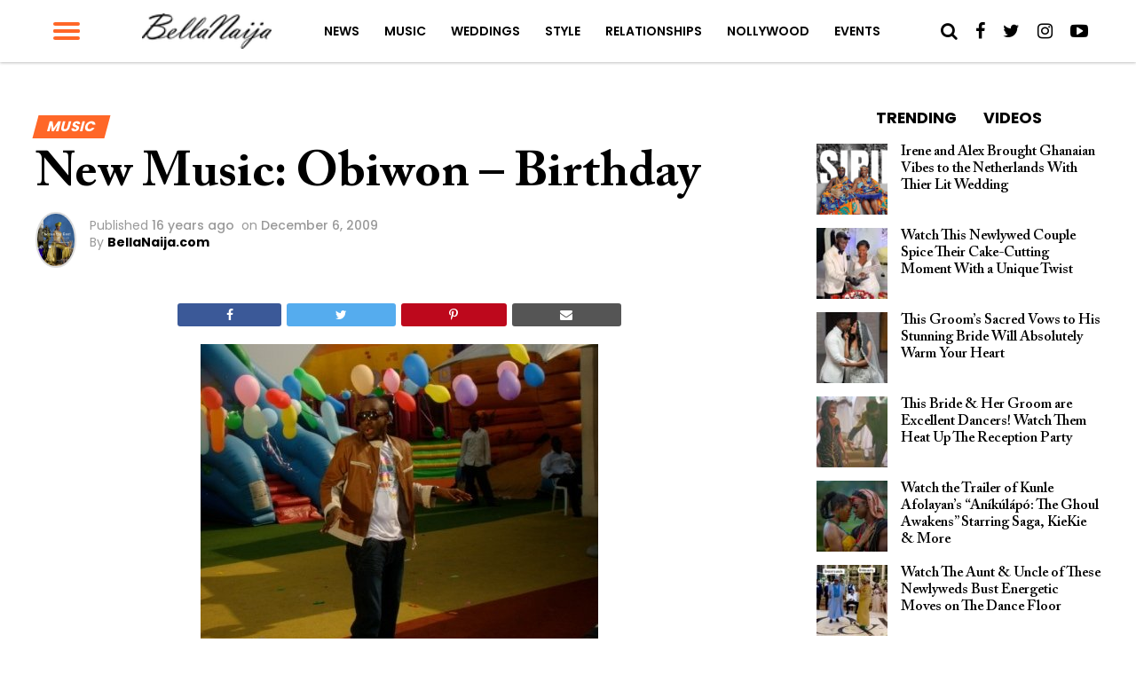

--- FILE ---
content_type: text/html; charset=UTF-8
request_url: https://www.bellanaija.com/2009/12/new-music-obiwon-birthday/
body_size: 26248
content:
<!DOCTYPE html>
<html lang="en-US" prefix="og: http://ogp.me/ns#">
<head>
    <meta charset="UTF-8">
    <meta name="viewport" id="viewport" content="width=device-width, initial-scale=1.0, maximum-scale=1.0, minimum-scale=1.0, user-scalable=no"/>
    <meta name="theme-color" content="#e0c16d">
    <meta name="mobile-web-app-capable" content="yes">
    <meta name="apple-mobile-web-app-capable" content="yes">
    <meta name="application-name" content="BellaNaija">
    <meta name="apple-mobile-web-app-title" content="BellaNaija">
    <meta name="msapplication-navbutton-color" content="#FC9435">
    <meta name="apple-mobile-web-app-status-bar-style" content="black">
    <meta name="msapplication-starturl" content="/">
    <link rel="manifest" href="/manifest.json">
    <link rel="icon" type="image/png" sizes="192x192" href="/logo-192.png">
    <link rel="icon" type="image/png" sizes="256x256" href="/logo-256.png">
    <link rel="icon" type="image/png" sizes="512x512" href="/logo-512.png">
    <link rel="apple-touch-icon" sizes="192x192" href="/logo-192.png">
    <link rel="apple-touch-icon" sizes="256x256" href="/logo-256.png">
    <link rel="apple-touch-icon" sizes="512x512" href="/logo-512.png">
	            <link rel="shortcut icon" href="https://www.bellanaija.com/wp-content/uploads/2019/02/favicon.png" />    <link rel="pingback" href="https://www.bellanaija.com/xmlrpc.php"/>
	        <meta property="og:type" content="article"/>
													                <meta property="og:image" content="https://www.bellanaija.com/wp-content/uploads/2009/12/Obiwon-Birthday-Main.jpg"/>
                <meta name="twitter:image" content="https://www.bellanaija.com/wp-content/uploads/2009/12/Obiwon-Birthday-Main.jpg"/>
								            <meta property="og:url" content="https://www.bellanaija.com/2009/12/new-music-obiwon-birthday/"/>
            <meta property="og:title" content="New Music: Obiwon &#8211; Birthday"/>
            <meta property="og:description" content="It&#8217;s a brand new single from Obiwon titled &#8216;Birthday&#8216;. Obiwon is currently participating in the dance reality show &#8216;Celebrity Takes 2&#8217;. He released his sophomore album &#8216;Rebirth&#8217; which has already spawned one hit &#8216;Obi Mu O&#8217; some weeks ago and just filmed the video for this song last week. Listen to the song below and [&hellip;]"/>
            <meta name="twitter:card" content="summary">
            <meta name="twitter:url" content="https://www.bellanaija.com/2009/12/new-music-obiwon-birthday/">
            <meta name="twitter:title" content="New Music: Obiwon &#8211; Birthday">
            <meta name="twitter:description" content="It&#8217;s a brand new single from Obiwon titled &#8216;Birthday&#8216;. Obiwon is currently participating in the dance reality show &#8216;Celebrity Takes 2&#8217;. He released his sophomore album &#8216;Rebirth&#8217; which has already spawned one hit &#8216;Obi Mu O&#8217; some weeks ago and just filmed the video for this song last week. Listen to the song below and [&hellip;]">
					<title>New Music: Obiwon - Birthday | BellaNaija</title>
<meta name='robots' content='max-image-preview:large' />
	<style>img:is([sizes="auto" i], [sizes^="auto," i]) { contain-intrinsic-size: 3000px 1500px }</style>
	
<!-- This site is optimized with the Yoast SEO Premium plugin v8.3 - https://yoast.com/wordpress/plugins/seo/ -->
<meta name="description" content="It&#039;s a brand new single from Obiwon titled &#039;Birthday&#039;. Obiwon is currently participating in the dance reality show &#039;Celebrity Takes 2&#039;. He released his - BellaNaija.com. January 26, 2026"/>
<link rel="canonical" href="https://www.bellanaija.com/2009/12/new-music-obiwon-birthday/" />
<meta property="og:locale" content="en_US" />
<meta property="og:type" content="article" />
<meta property="og:title" content="New Music: Obiwon - Birthday | BellaNaija" />
<meta property="og:description" content="It&#039;s a brand new single from Obiwon titled &#039;Birthday&#039;. Obiwon is currently participating in the dance reality show &#039;Celebrity Takes 2&#039;. He released his - BellaNaija.com. January 26, 2026" />
<meta property="og:url" content="https://www.bellanaija.com/2009/12/new-music-obiwon-birthday/" />
<meta property="og:site_name" content="BellaNaija" />
<meta property="article:publisher" content="https://www.facebook.com/bellanaija/" />
<meta property="article:tag" content="new music" />
<meta property="article:tag" content="Obiwon" />
<meta property="article:section" content="Music" />
<meta property="article:published_time" content="2009-12-06T00:05:16+01:00" />
<meta property="article:modified_time" content="2010-05-18T21:41:22+01:00" />
<meta property="og:updated_time" content="2010-05-18T21:41:22+01:00" />
<meta property="fb:app_id" content="820891061411198" />
<meta property="og:image" content="https://www.bellanaija.com/wp-content/uploads/2009/12/Obiwon-Birthday-Main.jpg" />
<meta property="og:image:secure_url" content="https://www.bellanaija.com/wp-content/uploads/2009/12/Obiwon-Birthday-Main.jpg" />
<meta property="og:image:width" content="448" />
<meta property="og:image:height" content="336" />
<meta name="twitter:card" content="summary_large_image" />
<meta name="twitter:description" content="It&#039;s a brand new single from Obiwon titled &#039;Birthday&#039;. Obiwon is currently participating in the dance reality show &#039;Celebrity Takes 2&#039;. He released his - BellaNaija.com. January 26, 2026" />
<meta name="twitter:title" content="New Music: Obiwon - Birthday | BellaNaija" />
<meta name="twitter:site" content="@bellanaija" />
<meta name="twitter:image" content="https://www.bellanaija.com/wp-content/uploads/2009/12/Obiwon-Birthday-Main.jpg" />
<meta name="twitter:creator" content="@bellanaija" />
<script type='application/ld+json'>{"@context":"https:\/\/schema.org","@type":"Organization","url":"https:\/\/www.bellanaija.com\/","sameAs":["https:\/\/www.facebook.com\/bellanaija\/","https:\/\/instagram.com\/bellanaijaonline","https:\/\/www.linkedin.com\/company-beta\/16256402\/","https:\/\/www.youtube.com\/user\/bellanaija","https:\/\/twitter.com\/bellanaija"],"@id":"https:\/\/www.bellanaija.com\/#organization","name":"BellaNaija","logo":"https:\/\/www.bellanaija.com\/wp-content\/uploads\/2019\/02\/logo-word-black@2x.png"}</script>
<!-- / Yoast SEO Premium plugin. -->

<link rel='dns-prefetch' href='//ajax.googleapis.com' />
<link rel='dns-prefetch' href='//fonts.googleapis.com' />
<link rel="alternate" type="application/rss+xml" title="BellaNaija &raquo; Feed" href="https://www.bellanaija.com/feed/" />
<link rel="alternate" type="application/rss+xml" title="BellaNaija &raquo; Comments Feed" href="https://www.bellanaija.com/comments/feed/" />
<link rel="alternate" type="application/rss+xml" title="BellaNaija &raquo; New Music: Obiwon &#8211; Birthday Comments Feed" href="https://www.bellanaija.com/2009/12/new-music-obiwon-birthday/feed/" />
<script type="78a29defeb24bce130f13900-text/javascript">
/* <![CDATA[ */
window._wpemojiSettings = {"baseUrl":"https:\/\/s.w.org\/images\/core\/emoji\/16.0.1\/72x72\/","ext":".png","svgUrl":"https:\/\/s.w.org\/images\/core\/emoji\/16.0.1\/svg\/","svgExt":".svg","source":{"concatemoji":"https:\/\/www.bellanaija.com\/wp-includes\/js\/wp-emoji-release.min.js?ver=6.8.3"}};
/*! This file is auto-generated */
!function(s,n){var o,i,e;function c(e){try{var t={supportTests:e,timestamp:(new Date).valueOf()};sessionStorage.setItem(o,JSON.stringify(t))}catch(e){}}function p(e,t,n){e.clearRect(0,0,e.canvas.width,e.canvas.height),e.fillText(t,0,0);var t=new Uint32Array(e.getImageData(0,0,e.canvas.width,e.canvas.height).data),a=(e.clearRect(0,0,e.canvas.width,e.canvas.height),e.fillText(n,0,0),new Uint32Array(e.getImageData(0,0,e.canvas.width,e.canvas.height).data));return t.every(function(e,t){return e===a[t]})}function u(e,t){e.clearRect(0,0,e.canvas.width,e.canvas.height),e.fillText(t,0,0);for(var n=e.getImageData(16,16,1,1),a=0;a<n.data.length;a++)if(0!==n.data[a])return!1;return!0}function f(e,t,n,a){switch(t){case"flag":return n(e,"\ud83c\udff3\ufe0f\u200d\u26a7\ufe0f","\ud83c\udff3\ufe0f\u200b\u26a7\ufe0f")?!1:!n(e,"\ud83c\udde8\ud83c\uddf6","\ud83c\udde8\u200b\ud83c\uddf6")&&!n(e,"\ud83c\udff4\udb40\udc67\udb40\udc62\udb40\udc65\udb40\udc6e\udb40\udc67\udb40\udc7f","\ud83c\udff4\u200b\udb40\udc67\u200b\udb40\udc62\u200b\udb40\udc65\u200b\udb40\udc6e\u200b\udb40\udc67\u200b\udb40\udc7f");case"emoji":return!a(e,"\ud83e\udedf")}return!1}function g(e,t,n,a){var r="undefined"!=typeof WorkerGlobalScope&&self instanceof WorkerGlobalScope?new OffscreenCanvas(300,150):s.createElement("canvas"),o=r.getContext("2d",{willReadFrequently:!0}),i=(o.textBaseline="top",o.font="600 32px Arial",{});return e.forEach(function(e){i[e]=t(o,e,n,a)}),i}function t(e){var t=s.createElement("script");t.src=e,t.defer=!0,s.head.appendChild(t)}"undefined"!=typeof Promise&&(o="wpEmojiSettingsSupports",i=["flag","emoji"],n.supports={everything:!0,everythingExceptFlag:!0},e=new Promise(function(e){s.addEventListener("DOMContentLoaded",e,{once:!0})}),new Promise(function(t){var n=function(){try{var e=JSON.parse(sessionStorage.getItem(o));if("object"==typeof e&&"number"==typeof e.timestamp&&(new Date).valueOf()<e.timestamp+604800&&"object"==typeof e.supportTests)return e.supportTests}catch(e){}return null}();if(!n){if("undefined"!=typeof Worker&&"undefined"!=typeof OffscreenCanvas&&"undefined"!=typeof URL&&URL.createObjectURL&&"undefined"!=typeof Blob)try{var e="postMessage("+g.toString()+"("+[JSON.stringify(i),f.toString(),p.toString(),u.toString()].join(",")+"));",a=new Blob([e],{type:"text/javascript"}),r=new Worker(URL.createObjectURL(a),{name:"wpTestEmojiSupports"});return void(r.onmessage=function(e){c(n=e.data),r.terminate(),t(n)})}catch(e){}c(n=g(i,f,p,u))}t(n)}).then(function(e){for(var t in e)n.supports[t]=e[t],n.supports.everything=n.supports.everything&&n.supports[t],"flag"!==t&&(n.supports.everythingExceptFlag=n.supports.everythingExceptFlag&&n.supports[t]);n.supports.everythingExceptFlag=n.supports.everythingExceptFlag&&!n.supports.flag,n.DOMReady=!1,n.readyCallback=function(){n.DOMReady=!0}}).then(function(){return e}).then(function(){var e;n.supports.everything||(n.readyCallback(),(e=n.source||{}).concatemoji?t(e.concatemoji):e.wpemoji&&e.twemoji&&(t(e.twemoji),t(e.wpemoji)))}))}((window,document),window._wpemojiSettings);
/* ]]> */
</script>
<!-- www.bellanaija.com is managing ads with Advanced Ads 2.0.8 – https://wpadvancedads.com/ --><script id="bella-ready" type="78a29defeb24bce130f13900-text/javascript">
			window.advanced_ads_ready=function(e,a){a=a||"complete";var d=function(e){return"interactive"===a?"loading"!==e:"complete"===e};d(document.readyState)?e():document.addEventListener("readystatechange",(function(a){d(a.target.readyState)&&e()}),{once:"interactive"===a})},window.advanced_ads_ready_queue=window.advanced_ads_ready_queue||[];		</script>
		<style id='wp-emoji-styles-inline-css' type='text/css'>

	img.wp-smiley, img.emoji {
		display: inline !important;
		border: none !important;
		box-shadow: none !important;
		height: 1em !important;
		width: 1em !important;
		margin: 0 0.07em !important;
		vertical-align: -0.1em !important;
		background: none !important;
		padding: 0 !important;
	}
</style>
<link rel='stylesheet' id='wp-block-library-css' href='https://www.bellanaija.com/wp-includes/css/dist/block-library/style.min.css?ver=6.8.3' type='text/css' media='all' />
<style id='classic-theme-styles-inline-css' type='text/css'>
/*! This file is auto-generated */
.wp-block-button__link{color:#fff;background-color:#32373c;border-radius:9999px;box-shadow:none;text-decoration:none;padding:calc(.667em + 2px) calc(1.333em + 2px);font-size:1.125em}.wp-block-file__button{background:#32373c;color:#fff;text-decoration:none}
</style>
<style id='global-styles-inline-css' type='text/css'>
:root{--wp--preset--aspect-ratio--square: 1;--wp--preset--aspect-ratio--4-3: 4/3;--wp--preset--aspect-ratio--3-4: 3/4;--wp--preset--aspect-ratio--3-2: 3/2;--wp--preset--aspect-ratio--2-3: 2/3;--wp--preset--aspect-ratio--16-9: 16/9;--wp--preset--aspect-ratio--9-16: 9/16;--wp--preset--color--black: #000000;--wp--preset--color--cyan-bluish-gray: #abb8c3;--wp--preset--color--white: #ffffff;--wp--preset--color--pale-pink: #f78da7;--wp--preset--color--vivid-red: #cf2e2e;--wp--preset--color--luminous-vivid-orange: #ff6900;--wp--preset--color--luminous-vivid-amber: #fcb900;--wp--preset--color--light-green-cyan: #7bdcb5;--wp--preset--color--vivid-green-cyan: #00d084;--wp--preset--color--pale-cyan-blue: #8ed1fc;--wp--preset--color--vivid-cyan-blue: #0693e3;--wp--preset--color--vivid-purple: #9b51e0;--wp--preset--gradient--vivid-cyan-blue-to-vivid-purple: linear-gradient(135deg,rgba(6,147,227,1) 0%,rgb(155,81,224) 100%);--wp--preset--gradient--light-green-cyan-to-vivid-green-cyan: linear-gradient(135deg,rgb(122,220,180) 0%,rgb(0,208,130) 100%);--wp--preset--gradient--luminous-vivid-amber-to-luminous-vivid-orange: linear-gradient(135deg,rgba(252,185,0,1) 0%,rgba(255,105,0,1) 100%);--wp--preset--gradient--luminous-vivid-orange-to-vivid-red: linear-gradient(135deg,rgba(255,105,0,1) 0%,rgb(207,46,46) 100%);--wp--preset--gradient--very-light-gray-to-cyan-bluish-gray: linear-gradient(135deg,rgb(238,238,238) 0%,rgb(169,184,195) 100%);--wp--preset--gradient--cool-to-warm-spectrum: linear-gradient(135deg,rgb(74,234,220) 0%,rgb(151,120,209) 20%,rgb(207,42,186) 40%,rgb(238,44,130) 60%,rgb(251,105,98) 80%,rgb(254,248,76) 100%);--wp--preset--gradient--blush-light-purple: linear-gradient(135deg,rgb(255,206,236) 0%,rgb(152,150,240) 100%);--wp--preset--gradient--blush-bordeaux: linear-gradient(135deg,rgb(254,205,165) 0%,rgb(254,45,45) 50%,rgb(107,0,62) 100%);--wp--preset--gradient--luminous-dusk: linear-gradient(135deg,rgb(255,203,112) 0%,rgb(199,81,192) 50%,rgb(65,88,208) 100%);--wp--preset--gradient--pale-ocean: linear-gradient(135deg,rgb(255,245,203) 0%,rgb(182,227,212) 50%,rgb(51,167,181) 100%);--wp--preset--gradient--electric-grass: linear-gradient(135deg,rgb(202,248,128) 0%,rgb(113,206,126) 100%);--wp--preset--gradient--midnight: linear-gradient(135deg,rgb(2,3,129) 0%,rgb(40,116,252) 100%);--wp--preset--font-size--small: 13px;--wp--preset--font-size--medium: 20px;--wp--preset--font-size--large: 36px;--wp--preset--font-size--x-large: 42px;--wp--preset--spacing--20: 0.44rem;--wp--preset--spacing--30: 0.67rem;--wp--preset--spacing--40: 1rem;--wp--preset--spacing--50: 1.5rem;--wp--preset--spacing--60: 2.25rem;--wp--preset--spacing--70: 3.38rem;--wp--preset--spacing--80: 5.06rem;--wp--preset--shadow--natural: 6px 6px 9px rgba(0, 0, 0, 0.2);--wp--preset--shadow--deep: 12px 12px 50px rgba(0, 0, 0, 0.4);--wp--preset--shadow--sharp: 6px 6px 0px rgba(0, 0, 0, 0.2);--wp--preset--shadow--outlined: 6px 6px 0px -3px rgba(255, 255, 255, 1), 6px 6px rgba(0, 0, 0, 1);--wp--preset--shadow--crisp: 6px 6px 0px rgba(0, 0, 0, 1);}:where(.is-layout-flex){gap: 0.5em;}:where(.is-layout-grid){gap: 0.5em;}body .is-layout-flex{display: flex;}.is-layout-flex{flex-wrap: wrap;align-items: center;}.is-layout-flex > :is(*, div){margin: 0;}body .is-layout-grid{display: grid;}.is-layout-grid > :is(*, div){margin: 0;}:where(.wp-block-columns.is-layout-flex){gap: 2em;}:where(.wp-block-columns.is-layout-grid){gap: 2em;}:where(.wp-block-post-template.is-layout-flex){gap: 1.25em;}:where(.wp-block-post-template.is-layout-grid){gap: 1.25em;}.has-black-color{color: var(--wp--preset--color--black) !important;}.has-cyan-bluish-gray-color{color: var(--wp--preset--color--cyan-bluish-gray) !important;}.has-white-color{color: var(--wp--preset--color--white) !important;}.has-pale-pink-color{color: var(--wp--preset--color--pale-pink) !important;}.has-vivid-red-color{color: var(--wp--preset--color--vivid-red) !important;}.has-luminous-vivid-orange-color{color: var(--wp--preset--color--luminous-vivid-orange) !important;}.has-luminous-vivid-amber-color{color: var(--wp--preset--color--luminous-vivid-amber) !important;}.has-light-green-cyan-color{color: var(--wp--preset--color--light-green-cyan) !important;}.has-vivid-green-cyan-color{color: var(--wp--preset--color--vivid-green-cyan) !important;}.has-pale-cyan-blue-color{color: var(--wp--preset--color--pale-cyan-blue) !important;}.has-vivid-cyan-blue-color{color: var(--wp--preset--color--vivid-cyan-blue) !important;}.has-vivid-purple-color{color: var(--wp--preset--color--vivid-purple) !important;}.has-black-background-color{background-color: var(--wp--preset--color--black) !important;}.has-cyan-bluish-gray-background-color{background-color: var(--wp--preset--color--cyan-bluish-gray) !important;}.has-white-background-color{background-color: var(--wp--preset--color--white) !important;}.has-pale-pink-background-color{background-color: var(--wp--preset--color--pale-pink) !important;}.has-vivid-red-background-color{background-color: var(--wp--preset--color--vivid-red) !important;}.has-luminous-vivid-orange-background-color{background-color: var(--wp--preset--color--luminous-vivid-orange) !important;}.has-luminous-vivid-amber-background-color{background-color: var(--wp--preset--color--luminous-vivid-amber) !important;}.has-light-green-cyan-background-color{background-color: var(--wp--preset--color--light-green-cyan) !important;}.has-vivid-green-cyan-background-color{background-color: var(--wp--preset--color--vivid-green-cyan) !important;}.has-pale-cyan-blue-background-color{background-color: var(--wp--preset--color--pale-cyan-blue) !important;}.has-vivid-cyan-blue-background-color{background-color: var(--wp--preset--color--vivid-cyan-blue) !important;}.has-vivid-purple-background-color{background-color: var(--wp--preset--color--vivid-purple) !important;}.has-black-border-color{border-color: var(--wp--preset--color--black) !important;}.has-cyan-bluish-gray-border-color{border-color: var(--wp--preset--color--cyan-bluish-gray) !important;}.has-white-border-color{border-color: var(--wp--preset--color--white) !important;}.has-pale-pink-border-color{border-color: var(--wp--preset--color--pale-pink) !important;}.has-vivid-red-border-color{border-color: var(--wp--preset--color--vivid-red) !important;}.has-luminous-vivid-orange-border-color{border-color: var(--wp--preset--color--luminous-vivid-orange) !important;}.has-luminous-vivid-amber-border-color{border-color: var(--wp--preset--color--luminous-vivid-amber) !important;}.has-light-green-cyan-border-color{border-color: var(--wp--preset--color--light-green-cyan) !important;}.has-vivid-green-cyan-border-color{border-color: var(--wp--preset--color--vivid-green-cyan) !important;}.has-pale-cyan-blue-border-color{border-color: var(--wp--preset--color--pale-cyan-blue) !important;}.has-vivid-cyan-blue-border-color{border-color: var(--wp--preset--color--vivid-cyan-blue) !important;}.has-vivid-purple-border-color{border-color: var(--wp--preset--color--vivid-purple) !important;}.has-vivid-cyan-blue-to-vivid-purple-gradient-background{background: var(--wp--preset--gradient--vivid-cyan-blue-to-vivid-purple) !important;}.has-light-green-cyan-to-vivid-green-cyan-gradient-background{background: var(--wp--preset--gradient--light-green-cyan-to-vivid-green-cyan) !important;}.has-luminous-vivid-amber-to-luminous-vivid-orange-gradient-background{background: var(--wp--preset--gradient--luminous-vivid-amber-to-luminous-vivid-orange) !important;}.has-luminous-vivid-orange-to-vivid-red-gradient-background{background: var(--wp--preset--gradient--luminous-vivid-orange-to-vivid-red) !important;}.has-very-light-gray-to-cyan-bluish-gray-gradient-background{background: var(--wp--preset--gradient--very-light-gray-to-cyan-bluish-gray) !important;}.has-cool-to-warm-spectrum-gradient-background{background: var(--wp--preset--gradient--cool-to-warm-spectrum) !important;}.has-blush-light-purple-gradient-background{background: var(--wp--preset--gradient--blush-light-purple) !important;}.has-blush-bordeaux-gradient-background{background: var(--wp--preset--gradient--blush-bordeaux) !important;}.has-luminous-dusk-gradient-background{background: var(--wp--preset--gradient--luminous-dusk) !important;}.has-pale-ocean-gradient-background{background: var(--wp--preset--gradient--pale-ocean) !important;}.has-electric-grass-gradient-background{background: var(--wp--preset--gradient--electric-grass) !important;}.has-midnight-gradient-background{background: var(--wp--preset--gradient--midnight) !important;}.has-small-font-size{font-size: var(--wp--preset--font-size--small) !important;}.has-medium-font-size{font-size: var(--wp--preset--font-size--medium) !important;}.has-large-font-size{font-size: var(--wp--preset--font-size--large) !important;}.has-x-large-font-size{font-size: var(--wp--preset--font-size--x-large) !important;}
:where(.wp-block-post-template.is-layout-flex){gap: 1.25em;}:where(.wp-block-post-template.is-layout-grid){gap: 1.25em;}
:where(.wp-block-columns.is-layout-flex){gap: 2em;}:where(.wp-block-columns.is-layout-grid){gap: 2em;}
:root :where(.wp-block-pullquote){font-size: 1.5em;line-height: 1.6;}
</style>
<link rel='stylesheet' id='ql-jquery-ui-css' href='//ajax.googleapis.com/ajax/libs/jqueryui/1.12.1/themes/smoothness/jquery-ui.css?ver=6.8.3' type='text/css' media='all' />
<link rel='stylesheet' id='mvp-custom-style-css' href='https://www.bellanaija.com/wp-content/themes/hades/style.css?ver=20191027' type='text/css' media='all' />
<style id='mvp-custom-style-inline-css' type='text/css'>


#mvp-wallpaper {
	background: url() no-repeat 50% 0;
	}

#mvp-foot-copy a {
	color: #ff6728;
	}

#mvp-content-main p a,
.mvp-post-add-main p a {
	box-shadow: inset 0 -4px 0 #ff6728;
	}

#mvp-content-main p a:hover,
.mvp-post-add-main p a:hover {
	background: #ff6728;
	}

a,
a:visited,
.post-info-name a,
.woocommerce .woocommerce-breadcrumb a {
	color: #ff6728;
	}

#mvp-side-wrap a:hover {
	color: #ff6728;
	}

.mvp-fly-top:hover,
.mvp-vid-box-wrap,
ul.mvp-soc-mob-list li.mvp-soc-mob-com {
	background: #ff6728;
	}

nav.mvp-fly-nav-menu ul li.menu-item-has-children:after,
.mvp-feat1-left-wrap span.mvp-cd-cat,
.mvp-widget-feat1-top-story span.mvp-cd-cat,
.mvp-widget-feat2-left-cont span.mvp-cd-cat,
.mvp-widget-dark-feat span.mvp-cd-cat,
.mvp-widget-dark-sub span.mvp-cd-cat,
.mvp-vid-wide-text span.mvp-cd-cat,
.mvp-feat2-top-text span.mvp-cd-cat,
.mvp-feat3-main-story span.mvp-cd-cat,
.mvp-feat3-sub-text span.mvp-cd-cat,
.mvp-feat4-main-text span.mvp-cd-cat,
.woocommerce-message:before,
.woocommerce-info:before,
.woocommerce-message:before {
	color: #ff6728;
	}

#searchform input,
.mvp-authors-name {
	border-bottom: 1px solid #ff6728;
	}

.mvp-fly-top:hover {
	border-top: 1px solid #ff6728;
	border-left: 1px solid #ff6728;
	border-bottom: 1px solid #ff6728;
	}

.woocommerce .widget_price_filter .ui-slider .ui-slider-handle,
.woocommerce #respond input#submit.alt,
.woocommerce a.button.alt,
.woocommerce button.button.alt,
.woocommerce input.button.alt,
.woocommerce #respond input#submit.alt:hover,
.woocommerce a.button.alt:hover,
.woocommerce button.button.alt:hover,
.woocommerce input.button.alt:hover {
	background-color: #ff6728;
	}

.woocommerce-error,
.woocommerce-info,
.woocommerce-message {
	border-top-color: #ff6728;
	}

ul.mvp-feat1-list-buts li.active span.mvp-feat1-list-but,
span.mvp-widget-home-title,
span.mvp-post-cat,
span.mvp-feat1-pop-head {
	background: #ff6728;
	}

.woocommerce span.onsale {
	background-color: #ff6728;
	}

.mvp-widget-feat2-side-more-but,
.woocommerce .star-rating span:before,
span.mvp-prev-next-label,
.mvp-cat-date-wrap .sticky {
	color: #ff6728;
	}

#mvp-main-nav-top,
#mvp-fly-wrap,
.mvp-soc-mob-right,
#mvp-main-nav-small-cont {
	background: #ffffff;
	}

#mvp-main-nav-small .mvp-fly-but-wrap span,
#mvp-main-nav-small .mvp-search-but-wrap span,
.mvp-nav-top-left .mvp-fly-but-wrap span,
#mvp-fly-wrap .mvp-fly-but-wrap span {
	background: #ff6728;
	}

.mvp-nav-top-right .mvp-nav-search-but,
span.mvp-fly-soc-head,
.mvp-soc-mob-right i,
#mvp-main-nav-small span.mvp-nav-search-but,
#mvp-main-nav-small .mvp-nav-menu ul li a  {
	color: #000000;
	}

#mvp-main-nav-small .mvp-nav-menu ul li.menu-item-has-children a:after {
	border-color: #FF6728 transparent transparent transparent;
	}

#mvp-nav-top-wrap span.mvp-nav-search-but:hover,
#mvp-main-nav-small span.mvp-nav-search-but:hover {
	color: #ff6728;
	}

#mvp-nav-top-wrap .mvp-fly-but-wrap:hover span,
#mvp-main-nav-small .mvp-fly-but-wrap:hover span,
span.mvp-woo-cart-num:hover {
	background: #ff6728;
	}

#mvp-main-nav-bot-cont {
	background: #ff6728;
	}

#mvp-nav-bot-wrap .mvp-fly-but-wrap span,
#mvp-nav-bot-wrap .mvp-search-but-wrap span {
	background: #ffffff;
	}

#mvp-nav-bot-wrap span.mvp-nav-search-but,
#mvp-nav-bot-wrap .mvp-nav-menu ul li a {
	color: #ffffff;
	}

#mvp-nav-bot-wrap .mvp-nav-menu ul li.menu-item-has-children a:after {
	border-color: #ffffff transparent transparent transparent;
	}

.mvp-nav-menu ul li:hover a {
	border-bottom: 2px solid #FF6728;
	}

#mvp-nav-bot-wrap .mvp-fly-but-wrap:hover span {
	background: #ffffff;
	}

#mvp-nav-bot-wrap span.mvp-nav-search-but:hover {
	color: #ffffff;
	}

body,
.mvp-feat1-feat-text p,
.mvp-feat2-top-text p,
.mvp-feat3-main-text p,
.mvp-feat3-sub-text p,
#searchform input,
.mvp-author-info-text,
span.mvp-post-excerpt,
.mvp-nav-menu ul li ul.sub-menu li a,
nav.mvp-fly-nav-menu ul li a,
.mvp-ad-label,
span.mvp-feat-caption,
.mvp-post-tags a,
.mvp-post-tags a:visited,
span.mvp-author-box-name a,
#mvp-author-box-text p,
.mvp-post-gallery-text p,
ul.mvp-soc-mob-list li span,
#comments,
h3#reply-title,
h2.comments,
#mvp-foot-copy p,
span.mvp-fly-soc-head,
.mvp-post-tags-header,
span.mvp-prev-next-label,
span.mvp-post-add-link-but,
#mvp-comments-button a,
#mvp-comments-button span.mvp-comment-but-text,
.woocommerce ul.product_list_widget span.product-title,
.woocommerce ul.product_list_widget li a,
.woocommerce #reviews #comments ol.commentlist li .comment-text p.meta,
.woocommerce div.product p.price,
.woocommerce div.product p.price ins,
.woocommerce div.product p.price del,
.woocommerce ul.products li.product .price del,
.woocommerce ul.products li.product .price ins,
.woocommerce ul.products li.product .price,
.woocommerce #respond input#submit,
.woocommerce a.button,
.woocommerce button.button,
.woocommerce input.button,
.woocommerce .widget_price_filter .price_slider_amount .button,
.woocommerce span.onsale,
.woocommerce-review-link,
#woo-content p.woocommerce-result-count,
.woocommerce div.product .woocommerce-tabs ul.tabs li a,
a.mvp-inf-more-but,
span.mvp-cont-read-but,
span.mvp-cd-cat,
span.mvp-cd-date,
.mvp-feat4-main-text p,
span.mvp-woo-cart-num,
span.mvp-widget-home-title2,
.wp-caption,
#mvp-content-main p.wp-caption-text,
.gallery-caption,
.mvp-post-add-main p.wp-caption-text,
#bbpress-forums,
#bbpress-forums p,
.protected-post-form input,
#mvp-feat6-text p {
	font-family: 'Poppins', sans-serif;
	}

.mvp-blog-story-text p,
span.mvp-author-page-desc,
#mvp-404 p,
.mvp-widget-feat1-bot-text p,
.mvp-widget-feat2-left-text p,
.mvp-flex-story-text p,
.mvp-search-text p,
#mvp-content-main p,
.mvp-post-add-main p,
#mvp-content-main ul li,
#mvp-content-main ol li,
.rwp-summary,
.rwp-u-review__comment,
.mvp-feat5-mid-main-text p,
.mvp-feat5-small-main-text p {
	font-family: 'Poppins', sans-serif;
	}

.mvp-nav-menu ul li a,
#mvp-foot-menu ul li a {
	font-family: 'Poppins', sans-serif;
	}


.mvp-feat1-sub-text h2,
.mvp-feat1-pop-text h2,
.mvp-feat1-list-text h2,
.mvp-widget-feat1-top-text h2,
.mvp-widget-feat1-bot-text h2,
.mvp-widget-dark-feat-text h2,
.mvp-widget-dark-sub-text h2,
.mvp-widget-feat2-left-text h2,
.mvp-widget-feat2-right-text h2,
.mvp-blog-story-text h2,
.mvp-flex-story-text h2,
.mvp-vid-wide-more-text p,
.mvp-prev-next-text p,
.mvp-related-text,
.mvp-post-more-text p,
h2.mvp-authors-latest a,
.mvp-feat2-bot-text h2,
.mvp-feat3-sub-text h2,
.mvp-feat3-main-text h2,
.mvp-feat4-main-text h2,
.mvp-feat5-text h2,
.mvp-feat5-mid-main-text h2,
.mvp-feat5-small-main-text h2,
.mvp-feat5-mid-sub-text h2,
#mvp-feat6-text h2,
.alp-related-posts-wrapper .alp-related-post .post-title {
	font-family: 'Calson', sans-serif;
	}

.mvp-feat2-top-text h2,
.mvp-feat1-feat-text h2,
h1.mvp-post-title,
h1.mvp-post-title-wide,
.mvp-drop-nav-title h4,
#mvp-content-main blockquote p,
.mvp-post-add-main blockquote p,
#mvp-404 h1,
#woo-content h1.page-title,
.woocommerce div.product .product_title,
.woocommerce ul.products li.product h3,
.alp-related-posts .current .post-title {
	font-family: 'Calson', sans-serif;
	}

span.mvp-feat1-pop-head,
.mvp-feat1-pop-text:before,
span.mvp-feat1-list-but,
span.mvp-widget-home-title,
.mvp-widget-feat2-side-more,
span.mvp-post-cat,
span.mvp-page-head,
h1.mvp-author-top-head,
.mvp-authors-name,
#mvp-content-main h1,
#mvp-content-main h2,
#mvp-content-main h3,
#mvp-content-main h4,
#mvp-content-main h5,
#mvp-content-main h6,
.woocommerce .related h2,
.woocommerce div.product .woocommerce-tabs .panel h2,
.woocommerce div.product .product_title,
.mvp-feat5-side-list .mvp-feat1-list-img:after {
	font-family: 'Poppins', sans-serif;
	}

	

	#mvp-main-body-wrap {
		padding-top: 20px;
		}
	#mvp-feat2-wrap,
	#mvp-feat4-wrap,
	#mvp-post-feat-img-wide,
	#mvp-vid-wide-wrap {
		margin-top: -20px;
		}
	@media screen and (max-width: 479px) {
		#mvp-main-body-wrap {
			padding-top: 15px;
			}
		#mvp-feat2-wrap,
		#mvp-feat4-wrap,
		#mvp-post-feat-img-wide,
		#mvp-vid-wide-wrap {
			margin-top: -15px;
			}
		}
		

	#mvp-leader-wrap {
		position: relative;
		}
	#mvp-site-main {
		margin-top: 0;
		}
	#mvp-leader-wrap {
		top: 0 !important;
		}
		

	.mvp-nav-links {
		display: none;
		}
		

	.mvp-alp-side {
		display: none;
	}
	.mvp-alp-soc-reg {
		display: block;
	}
	.mvp-auto-post-grid {
		grid-template-columns: minmax(0, auto) 320px;
		grid-column-gap: 60px;
	}
	@media screen and (max-width: 1199px) {
		.mvp-auto-post-grid {
			grid-column-gap: 30px;
		}
	}
		

	.alp-advert {
		display: none;
	}
	.alp-related-posts-wrapper .alp-related-posts .current {
		margin: 0 0 10px;
	}
		

 	.mvp-feat1-pop-img img {
    width: 100%;
}

.mvp-widget-feat2-right-img img {
    width: 100%;
}

.mvp-widget-feat1-top-img img {
    width: 100%;
}

.mvp-widget-feat1-bot-img img {
    width: 100%;
}

.mvp-blog-story-img img {
    width: 100%;
}
#mvp-feat1-wrap{
margin-top: 30px
}
.mvp-article-wrap > section.mvp_ad_widget{
width:100%
}
		
</style>
<link rel='stylesheet' id='mvp-reset-css' href='https://www.bellanaija.com/wp-content/themes/hades/css/reset.css?ver=6.8.3' type='text/css' media='all' />
<link rel='stylesheet' id='fontawesome-css' href='https://www.bellanaija.com/wp-content/themes/hades/font-awesome/css/font-awesome.css?ver=6.8.3' type='text/css' media='all' />
<link rel='stylesheet' id='mvp-fonts-css' href='//fonts.googleapis.com/css?family=Advent+Pro%3A700%26subset%3Dlatin%2Clatin-ext%2Ccyrillic%2Ccyrillic-ext%2Cgreek-ext%2Cgreek%2Cvietnamese%7COpen+Sans%3A700%26subset%3Dlatin%2Clatin-ext%2Ccyrillic%2Ccyrillic-ext%2Cgreek-ext%2Cgreek%2Cvietnamese%7CAnton%3A400%26subset%3Dlatin%2Clatin-ext%2Ccyrillic%2Ccyrillic-ext%2Cgreek-ext%2Cgreek%2Cvietnamese%7CCalson%3A100%2C200%2C300%2C400%2C500%2C600%2C700%2C800%2C900%26subset%3Dlatin%2Clatin-ext%2Ccyrillic%2Ccyrillic-ext%2Cgreek-ext%2Cgreek%2Cvietnamese%7CCalson%3A100%2C200%2C300%2C400%2C500%2C600%2C700%2C800%2C900%26subset%3Dlatin%2Clatin-ext%2Ccyrillic%2Ccyrillic-ext%2Cgreek-ext%2Cgreek%2Cvietnamese%7CPoppins%3A100%2C200%2C300%2C400%2C500%2C600%2C700%2C800%2C900%26subset%3Dlatin%2Clatin-ext%2Ccyrillic%2Ccyrillic-ext%2Cgreek-ext%2Cgreek%2Cvietnamese%7CPoppins%3A100%2C200%2C300%2C400%2C500%2C600%2C700%2C800%2C900%26subset%3Dlatin%2Clatin-ext%2Ccyrillic%2Ccyrillic-ext%2Cgreek-ext%2Cgreek%2Cvietnamese%7CPoppins%3A100%2C200%2C300%2C400%2C500%2C600%2C700%2C800%2C900%26subset%3Dlatin%2Clatin-ext%2Ccyrillic%2Ccyrillic-ext%2Cgreek-ext%2Cgreek%2Cvietnamese%7CPoppins%3A100%2C200%2C300%2C400%2C500%2C600%2C700%2C800%2C900%26subset%3Dlatin%2Clatin-ext%2Ccyrillic%2Ccyrillic-ext%2Cgreek-ext%2Cgreek%2Cvietnamese' type='text/css' media='all' />
<link rel='stylesheet' id='mvp-media-queries-css' href='https://www.bellanaija.com/wp-content/themes/hades/css/media-queries.css?ver=6.8.3' type='text/css' media='all' />
<style id='akismet-widget-style-inline-css' type='text/css'>

			.a-stats {
				--akismet-color-mid-green: #357b49;
				--akismet-color-white: #fff;
				--akismet-color-light-grey: #f6f7f7;

				max-width: 350px;
				width: auto;
			}

			.a-stats * {
				all: unset;
				box-sizing: border-box;
			}

			.a-stats strong {
				font-weight: 600;
			}

			.a-stats a.a-stats__link,
			.a-stats a.a-stats__link:visited,
			.a-stats a.a-stats__link:active {
				background: var(--akismet-color-mid-green);
				border: none;
				box-shadow: none;
				border-radius: 8px;
				color: var(--akismet-color-white);
				cursor: pointer;
				display: block;
				font-family: -apple-system, BlinkMacSystemFont, 'Segoe UI', 'Roboto', 'Oxygen-Sans', 'Ubuntu', 'Cantarell', 'Helvetica Neue', sans-serif;
				font-weight: 500;
				padding: 12px;
				text-align: center;
				text-decoration: none;
				transition: all 0.2s ease;
			}

			/* Extra specificity to deal with TwentyTwentyOne focus style */
			.widget .a-stats a.a-stats__link:focus {
				background: var(--akismet-color-mid-green);
				color: var(--akismet-color-white);
				text-decoration: none;
			}

			.a-stats a.a-stats__link:hover {
				filter: brightness(110%);
				box-shadow: 0 4px 12px rgba(0, 0, 0, 0.06), 0 0 2px rgba(0, 0, 0, 0.16);
			}

			.a-stats .count {
				color: var(--akismet-color-white);
				display: block;
				font-size: 1.5em;
				line-height: 1.4;
				padding: 0 13px;
				white-space: nowrap;
			}
		
</style>
<script type="78a29defeb24bce130f13900-text/javascript" src="https://www.bellanaija.com/wp-includes/js/jquery/jquery.min.js?ver=3.7.1" id="jquery-core-js"></script>
<script type="78a29defeb24bce130f13900-text/javascript" src="https://www.bellanaija.com/wp-includes/js/jquery/jquery-migrate.min.js?ver=3.4.1" id="jquery-migrate-js"></script>
<script type="78a29defeb24bce130f13900-text/javascript" id="advanced-ads-advanced-js-js-extra">
/* <![CDATA[ */
var advads_options = {"blog_id":"1","privacy":{"enabled":false,"state":"not_needed"}};
/* ]]> */
</script>
<script type="78a29defeb24bce130f13900-text/javascript" src="https://www.bellanaija.com/wp-content/plugins/advanced-ads/public/assets/js/advanced.min.js?ver=2.0.8" id="advanced-ads-advanced-js-js"></script>
<link rel="https://api.w.org/" href="https://www.bellanaija.com/wp-json/" /><link rel="alternate" title="JSON" type="application/json" href="https://www.bellanaija.com/wp-json/wp/v2/posts/12005" /><link rel="EditURI" type="application/rsd+xml" title="RSD" href="https://www.bellanaija.com/xmlrpc.php?rsd" />
<meta name="generator" content="WordPress 6.8.3" />
<link rel='shortlink' href='https://www.bellanaija.com/?p=12005' />
<link rel="alternate" title="oEmbed (JSON)" type="application/json+oembed" href="https://www.bellanaija.com/wp-json/oembed/1.0/embed?url=https%3A%2F%2Fwww.bellanaija.com%2F2009%2F12%2Fnew-music-obiwon-birthday%2F" />
<link rel="alternate" title="oEmbed (XML)" type="text/xml+oembed" href="https://www.bellanaija.com/wp-json/oembed/1.0/embed?url=https%3A%2F%2Fwww.bellanaija.com%2F2009%2F12%2Fnew-music-obiwon-birthday%2F&#038;format=xml" />
<style>a.cld-like-dislike-trigger {color: #ff6728;}span.cld-count-wrap {color: #000000;}</style>		<meta property="fb:pages" content="51202212328" />
		<script type="78a29defeb24bce130f13900-text/javascript">
		var advadsCfpQueue = [];
		var advadsCfpAd = function( adID ){
			if ( 'undefined' == typeof advadsProCfp ) { advadsCfpQueue.push( adID ) } else { advadsProCfp.addElement( adID ) }
		};
		</script>
		<style type="text/css">.recentcomments a{display:inline !important;padding:0 !important;margin:0 !important;}</style>      <meta name="onesignal" content="wordpress-plugin"/>
            <script type="78a29defeb24bce130f13900-text/javascript">

      window.OneSignalDeferred = window.OneSignalDeferred || [];

      OneSignalDeferred.push(function(OneSignal) {
        var oneSignal_options = {};
        window._oneSignalInitOptions = oneSignal_options;

        oneSignal_options['serviceWorkerParam'] = { scope: '/' };
oneSignal_options['serviceWorkerPath'] = 'OneSignalSDKWorker.js.php';

        OneSignal.Notifications.setDefaultUrl("https://www.bellanaija.com");

        oneSignal_options['wordpress'] = true;
oneSignal_options['appId'] = 'e1f2bd60-7025-4e91-b67f-3f6f779b4142';
oneSignal_options['allowLocalhostAsSecureOrigin'] = true;
oneSignal_options['welcomeNotification'] = { };
oneSignal_options['welcomeNotification']['title'] = "";
oneSignal_options['welcomeNotification']['message'] = "";
oneSignal_options['path'] = "https://www.bellanaija.com/wp-content/plugins/onesignal-free-web-push-notifications/sdk_files/";
oneSignal_options['safari_web_id'] = "web.onesignal.auto.2d34c372-40ef-4eb5-956b-2d525ea9497b";
oneSignal_options['persistNotification'] = false;
oneSignal_options['promptOptions'] = { };
              OneSignal.init(window._oneSignalInitOptions);
              OneSignal.Slidedown.promptPush()      });

      function documentInitOneSignal() {
        var oneSignal_elements = document.getElementsByClassName("OneSignal-prompt");

        var oneSignalLinkClickHandler = function(event) { OneSignal.Notifications.requestPermission(); event.preventDefault(); };        for(var i = 0; i < oneSignal_elements.length; i++)
          oneSignal_elements[i].addEventListener('click', oneSignalLinkClickHandler, false);
      }

      if (document.readyState === 'complete') {
           documentInitOneSignal();
      }
      else {
           window.addEventListener("load", function(event){
               documentInitOneSignal();
          });
      }
    </script>
	        <script type="78a29defeb24bce130f13900-text/javascript">
			if ('serviceWorker' in navigator) {
				window.addEventListener('load', function() {
					navigator.serviceWorker.register('/sw-prod.js').then(function(registration) {
						console.log('PWA service worker ready');
						registration.update().then(function(){
							console.log('PWA service worker updated');
						});
					})
						.catch(function(error) {
							console.log('Registration failed with ' + error);
						});
				});
			}
        </script>
		
    <script type="78a29defeb24bce130f13900-text/javascript">//<![CDATA[
		var _gaq = _gaq || [];
		_gaq.push(['_setAccount', 'UA-2805923-30']);
		_gaq.push(['_trackPageview']);
		(function () {
			var ga = document.createElement('script');
			ga.type = 'text/javascript';
			ga.async = true;
			ga.src = ('https:' == document.location.protocol ? 'https://ssl' : 'http://www') + '.google-analytics.com/ga.js';

			var s = document.getElementsByTagName('script')[0];
			s.parentNode.insertBefore(ga, s);
		})();
		//]]></script>

    <!-- Global site tag (gtag.js) - Google Analytics -->
    <script async src="https://www.googletagmanager.com/gtag/js?id=UA-98458120-1" type="78a29defeb24bce130f13900-text/javascript"></script>
    <script type="78a29defeb24bce130f13900-text/javascript">
		window.dataLayer = window.dataLayer || [];
		function gtag(){dataLayer.push(arguments);}
		gtag('js', new Date());

		gtag('config', 'UA-98458120-1');
    </script>

    <script async src="https://www.googletagmanager.com/gtag/js?id=UA-71901209-1" type="78a29defeb24bce130f13900-text/javascript"></script>
    <script type="78a29defeb24bce130f13900-text/javascript">
		window.dataLayer = window.dataLayer || [];
		function gtag(){dataLayer.push(arguments);}
		gtag('js', new Date());

		gtag('config', 'UA-71901209-1');
    </script>

    <!-- Facebook Pixel Code -->
    <script type="78a29defeb24bce130f13900-text/javascript">
		!function(f,b,e,v,n,t,s)
		{if(f.fbq)return;n=f.fbq=function(){n.callMethod?
			n.callMethod.apply(n,arguments):n.queue.push(arguments)};
			if(!f._fbq)f._fbq=n;n.push=n;n.loaded=!0;n.version='2.0';
			n.queue=[];t=b.createElement(e);t.async=!0;
			t.src=v;s=b.getElementsByTagName(e)[0];
			s.parentNode.insertBefore(t,s)}(window, document,'script',
			'https://connect.facebook.net/en_US/fbevents.js');
		fbq('init', '627147804403071');
		fbq('track', 'PageView');
    </script>
    <noscript><img height="1" width="1" style="display:none"
                   src="https://www.facebook.com/tr?id=627147804403071&ev=PageView&noscript=1"
        /></noscript>
    <!-- End Facebook Pixel Code -->
    <script type="78a29defeb24bce130f13900-text/javascript">
		var isMobile = false; //initiate as false
		// device detection
		if(/(android|bb\d+|meego).+mobile|avantgo|bada\/|blackberry|blazer|compal|elaine|fennec|hiptop|iemobile|ip(hone|od)|ipad|iris|kindle|Android|Silk|lge |maemo|midp|mmp|netfront|opera m(ob|in)i|palm( os)?|phone|p(ixi|re)\/|plucker|pocket|psp|series(4|6)0|symbian|treo|up\.(browser|link)|vodafone|wap|windows (ce|phone)|xda|xiino/i.test(navigator.userAgent) || /1207|6310|6590|3gso|4thp|50[1-6]i|770s|802s|a wa|abac|ac(er|oo|s\-)|ai(ko|rn)|al(av|ca|co)|amoi|an(ex|ny|yw)|aptu|ar(ch|go)|as(te|us)|attw|au(di|\-m|r |s )|avan|be(ck|ll|nq)|bi(lb|rd)|bl(ac|az)|br(e|v)w|bumb|bw\-(n|u)|c55\/|capi|ccwa|cdm\-|cell|chtm|cldc|cmd\-|co(mp|nd)|craw|da(it|ll|ng)|dbte|dc\-s|devi|dica|dmob|do(c|p)o|ds(12|\-d)|el(49|ai)|em(l2|ul)|er(ic|k0)|esl8|ez([4-7]0|os|wa|ze)|fetc|fly(\-|_)|g1 u|g560|gene|gf\-5|g\-mo|go(\.w|od)|gr(ad|un)|haie|hcit|hd\-(m|p|t)|hei\-|hi(pt|ta)|hp( i|ip)|hs\-c|ht(c(\-| |_|a|g|p|s|t)|tp)|hu(aw|tc)|i\-(20|go|ma)|i230|iac( |\-|\/)|ibro|idea|ig01|ikom|im1k|inno|ipaq|iris|ja(t|v)a|jbro|jemu|jigs|kddi|keji|kgt( |\/)|klon|kpt |kwc\-|kyo(c|k)|le(no|xi)|lg( g|\/(k|l|u)|50|54|\-[a-w])|libw|lynx|m1\-w|m3ga|m50\/|ma(te|ui|xo)|mc(01|21|ca)|m\-cr|me(rc|ri)|mi(o8|oa|ts)|mmef|mo(01|02|bi|de|do|t(\-| |o|v)|zz)|mt(50|p1|v )|mwbp|mywa|n10[0-2]|n20[2-3]|n30(0|2)|n50(0|2|5)|n7(0(0|1)|10)|ne((c|m)\-|on|tf|wf|wg|wt)|nok(6|i)|nzph|o2im|op(ti|wv)|oran|owg1|p800|pan(a|d|t)|pdxg|pg(13|\-([1-8]|c))|phil|pire|pl(ay|uc)|pn\-2|po(ck|rt|se)|prox|psio|pt\-g|qa\-a|qc(07|12|21|32|60|\-[2-7]|i\-)|qtek|r380|r600|raks|rim9|ro(ve|zo)|s55\/|sa(ge|ma|mm|ms|ny|va)|sc(01|h\-|oo|p\-)|sdk\/|se(c(\-|0|1)|47|mc|nd|ri)|sgh\-|shar|sie(\-|m)|sk\-0|sl(45|id)|sm(al|ar|b3|it|t5)|so(ft|ny)|sp(01|h\-|v\-|v )|sy(01|mb)|t2(18|50)|t6(00|10|18)|ta(gt|lk)|tcl\-|tdg\-|tel(i|m)|tim\-|t\-mo|to(pl|sh)|ts(70|m\-|m3|m5)|tx\-9|up(\.b|g1|si)|utst|v400|v750|veri|vi(rg|te)|vk(40|5[0-3]|\-v)|vm40|voda|vulc|vx(52|53|60|61|70|80|81|83|85|98)|w3c(\-| )|webc|whit|wi(g |nc|nw)|wmlb|wonu|x700|yas\-|your|zeto|zte\-/i.test(navigator.userAgent.substr(0,4))) isMobile = true;
    </script>
    <script async='async' src='https://www.googletagservices.com/tag/js/gpt.js' type="78a29defeb24bce130f13900-text/javascript"></script>
    <script type="78a29defeb24bce130f13900-text/javascript">
		var googletag = googletag || {};
		googletag.cmd = googletag.cmd || [];
    </script>
    <script type="78a29defeb24bce130f13900-text/javascript"> google_ad_client = "ca-pub-1722232789308698"; </script>
    <script type="78a29defeb24bce130f13900-text/javascript" src="//pagead2.googlesyndication.com/pagead/show_ads.js"></script>
    <script type="78a29defeb24bce130f13900-text/javascript">
	        </script>
	<script async src="https://securepubads.g.doubleclick.net/tag/js/gpt.js" type="78a29defeb24bce130f13900-text/javascript"></script>
	<script type="78a29defeb24bce130f13900-text/javascript">
		
					googletag.cmd.push(function() {
				googletag.defineSlot('/74174237/BN_ArticlePage_Desktop_300x250', [300, 250], 'div-gpt-ad-1645527887208-0').addService(googletag.pubads());
				googletag.pubads().enableSingleRequest();
				googletag.enableServices();
			});
			googletag.cmd.push(function() {
				googletag.defineSlot('/74174237/BN_ArticlePage_Mobile_300x250', [300, 250], 'div-gpt-ad-1645533238952-0').addService(googletag.pubads());
				googletag.pubads().enableSingleRequest();
				googletag.enableServices();
			});
			</script>

</head>
<body class="wp-singular post-template-default single single-post postid-12005 single-format-standard wp-theme-hades">
<div id="mvp-fly-wrap">
    <div id="mvp-fly-menu-top" class="left relative">
        <div class="mvp-fly-top-out left relative">
            <div class="mvp-fly-top-in">
                <div id="mvp-fly-logo" class="left relative">
	                                        <a href="https://www.bellanaija.com/"><img
                                    src="https://www.bellanaija.com/wp-content/uploads/2019/02/logo-word-black-small.png"
                                    alt="BellaNaija" data-rjs="2"/></a>
		                                </div><!--mvp-fly-logo-->
            </div><!--mvp-fly-top-in-->
            <div class="mvp-fly-but-wrap mvp-fly-but-menu mvp-fly-but-click">
                <span></span>
                <span></span>
                <span></span>
                <span></span>
            </div><!--mvp-fly-but-wrap-->
        </div><!--mvp-fly-top-out-->
    </div><!--mvp-fly-menu-top-->
    <div id="mvp-fly-menu-wrap">
        <nav class="mvp-fly-nav-menu left relative">
	        <div class="menu-fly-out-container"><ul id="menu-fly-out" class="menu"><li id="menu-item-1267633" class="menu-item menu-item-type-taxonomy menu-item-object-category current-post-ancestor current-menu-parent current-post-parent menu-item-1267633"><a href="https://www.bellanaija.com/news/">News</a></li>
<li id="menu-item-1267634" class="menu-item menu-item-type-taxonomy menu-item-object-category current-post-ancestor current-menu-parent current-post-parent menu-item-1267634"><a href="https://www.bellanaija.com/music/">Music</a></li>
<li id="menu-item-1267648" class="menu-item menu-item-type-taxonomy menu-item-object-category menu-item-1267648"><a href="https://www.bellanaija.com/weddings/">Weddings</a></li>
<li id="menu-item-1267637" class="menu-item menu-item-type-taxonomy menu-item-object-category menu-item-1267637"><a href="https://www.bellanaija.com/style/">Style</a></li>
<li id="menu-item-1267641" class="menu-item menu-item-type-taxonomy menu-item-object-category menu-item-1267641"><a href="https://www.bellanaija.com/relationships/">Relationships</a></li>
<li id="menu-item-1267647" class="menu-item menu-item-type-taxonomy menu-item-object-category menu-item-1267647"><a href="https://www.bellanaija.com/nollywood/">Nollywood</a></li>
<li id="menu-item-1267636" class="menu-item menu-item-type-taxonomy menu-item-object-category menu-item-1267636"><a href="https://www.bellanaija.com/event/">Events</a></li>
<li id="menu-item-1267638" class="menu-item menu-item-type-taxonomy menu-item-object-category menu-item-1267638"><a href="https://www.bellanaija.com/sweet-spot/">Sweet Spot</a></li>
<li id="menu-item-1267642" class="menu-item menu-item-type-taxonomy menu-item-object-category menu-item-1267642"><a href="https://www.bellanaija.com/career/">Career</a></li>
<li id="menu-item-1267645" class="menu-item menu-item-type-taxonomy menu-item-object-category menu-item-1267645"><a href="https://www.bellanaija.com/inspired/">Inspired</a></li>
<li id="menu-item-1267640" class="menu-item menu-item-type-taxonomy menu-item-object-category menu-item-1267640"><a href="https://www.bellanaija.com/bntv/">BN TV</a></li>
<li id="menu-item-1267646" class="menu-item menu-item-type-taxonomy menu-item-object-category menu-item-1267646"><a href="https://www.bellanaija.com/movies-tv/">Movies &#038; TV</a></li>
<li id="menu-item-1267635" class="menu-item menu-item-type-taxonomy menu-item-object-category menu-item-1267635"><a href="https://www.bellanaija.com/scoop/">Scoop</a></li>
<li id="menu-item-1267639" class="menu-item menu-item-type-taxonomy menu-item-object-category menu-item-1267639"><a href="https://www.bellanaija.com/features/">Features</a></li>
<li id="menu-item-1272520" class="menu-item menu-item-type-taxonomy menu-item-object-category menu-item-1272520"><a href="https://www.bellanaija.com/beauty/">Beauty</a></li>
<li id="menu-item-1267644" class="menu-item menu-item-type-taxonomy menu-item-object-category menu-item-1267644"><a href="https://www.bellanaija.com/comedy/">Comedy</a></li>
<li id="menu-item-1422374" class="menu-item menu-item-type-taxonomy menu-item-object-category menu-item-1422374"><a href="https://www.bellanaija.com/promotions/">Promotions</a></li>
</ul></div>        </nav>
    </div><!--mvp-fly-menu-wrap-->
    <div id="mvp-fly-soc-wrap">
        <span class="mvp-fly-soc-head">Connect with us</span>
        <ul class="mvp-fly-soc-list left relative">
	                        <li><a href="https://www.facebook.com/bellanaija" target="_blank"
                       class="fa fa-facebook fa-2"></a></li>
		        	                        <li><a href="https://twitter.com/bellanaija" target="_blank"
                       class="fa fa-twitter fa-2"></a></li>
		        	                        <li><a href="https://www.pinterest.com/bellanaijawed/" target="_blank"
                       class="fa fa-pinterest-p fa-2"></a></li>
		        	                        <li><a href="https://www.instagram.com/bellanaija" target="_blank"
                       class="fa fa-instagram fa-2"></a></li>
		        	        	                        <li><a href="https://www.youtube.com/user/bellanaija/" target="_blank"
                       class="fa fa-youtube-play fa-2"></a></li>
		        	        	                </ul>
    </div><!--mvp-fly-soc-wrap-->
</div><!--mvp-fly-wrap--><div id="mvp-site" class="left relative">
    <div id="mvp-search-wrap">
        <div id="mvp-search-box">
			<form method="get" id="searchform" action="https://www.bellanaija.com/">
    <input type="text" name="s" id="s" value="Search" onfocus="if (!window.__cfRLUnblockHandlers) return false; if (this.value == &quot;Search&quot;) { this.value = &quot;&quot;; }" onblur="if (!window.__cfRLUnblockHandlers) return false; if (this.value == &quot;&quot;) { this.value = &quot;Search&quot;; }" data-cf-modified-78a29defeb24bce130f13900-="" />
    <input type="hidden" id="searchsubmit" value="Search"/>
</form>        </div><!--mvp-search-box-->
        <div class="mvp-search-but-wrap mvp-search-click">
            <span></span>
            <span></span>
        </div><!--mvp-search-but-wrap-->
    </div><!--mvp-search-wrap-->
	    <div id="mvp-site-wall" class="left relative">
	            <div id="mvp-site-main" class="left relative">
            <header id="mvp-main-head-wrap" class="left relative">
                <nav id="mvp-main-nav-wrap" class="left relative">
                    <div id="mvp-main-nav-small" class="left relative">
                        <div id="mvp-main-nav-small-cont" class="left">
                            <div id="mvp-nav-small-wrap">
                                <div class="mvp-nav-small-right-out left">
                                    <div class="mvp-nav-small-right-in">
                                        <div class="mvp-nav-small-cont left">
                                            <div class="mvp-nav-small-left-out left">
                                                <div id="mvp-nav-small-left" class="left relative">
                                                    <div class="mvp-fly-but-wrap mvp-fly-but-click left relative">
                                                        <span></span>
                                                        <span></span>
                                                        <span></span>
                                                        <span></span>
                                                    </div><!--mvp-fly-but-wrap-->
                                                </div><!--mvp-nav-small-left-->
                                                <div class="mvp-nav-small-left-in">
                                                    <div class="mvp-nav-small-mid left">
                                                        <div class="mvp-nav-small-logo left relative">
	                                                                                                                        <a href="https://www.bellanaija.com/"><img
                                                                            src="https://www.bellanaija.com/wp-content/uploads/2019/02/logo-word-black-small.png"
                                                                            alt="BellaNaija"
                                                                            data-rjs="2"/></a>
		                                                        	                                                                                                                        <h2 class="mvp-logo-title">BellaNaija</h2>
		                                                                                                                </div><!--mvp-nav-small-logo-->
                                                        <div class="mvp-nav-small-mid-right left">
	                                                                                                                        <div class="mvp-drop-nav-title left">
                                                                    <h4>New Music: Obiwon &#8211; Birthday</h4>
                                                                </div><!--mvp-drop-nav-title-->
		                                                                                                                    <div class="mvp-nav-menu">
	                                                            <div class="menu-header-container"><ul id="menu-header" class="menu"><li id="menu-item-401466" class="menu-item menu-item-type-taxonomy menu-item-object-category current-post-ancestor current-menu-parent current-post-parent menu-item-401466"><a href="https://www.bellanaija.com/news/">News</a></li>
<li id="menu-item-401465" class="menu-item menu-item-type-taxonomy menu-item-object-category current-post-ancestor current-menu-parent current-post-parent menu-item-401465"><a href="https://www.bellanaija.com/music/">Music</a></li>
<li id="menu-item-401469" class="menu-item menu-item-type-taxonomy menu-item-object-category menu-item-401469"><a href="https://www.bellanaija.com/weddings/">Weddings</a></li>
<li id="menu-item-401468" class="menu-item menu-item-type-taxonomy menu-item-object-category menu-item-401468"><a href="https://www.bellanaija.com/style/">Style</a></li>
<li id="menu-item-401467" class="menu-item menu-item-type-taxonomy menu-item-object-category menu-item-401467"><a href="https://www.bellanaija.com/relationships/">Relationships</a></li>
<li id="menu-item-1265583" class="menu-item menu-item-type-taxonomy menu-item-object-category menu-item-1265583"><a href="https://www.bellanaija.com/nollywood/">Nollywood</a></li>
<li id="menu-item-1265584" class="menu-item menu-item-type-taxonomy menu-item-object-category menu-item-1265584"><a href="https://www.bellanaija.com/event/">Events</a></li>
<li id="menu-item-1265010" class="menu-item menu-item-type-custom menu-item-object-custom menu-item-has-children menu-item-1265010"><a href="#" target="_blank" rel="nofollow">More</a>
<ul class="sub-menu">
	<li id="menu-item-1265599" class="menu-item menu-item-type-taxonomy menu-item-object-category menu-item-1265599"><a href="https://www.bellanaija.com/sweet-spot/">Sweet Spot</a></li>
	<li id="menu-item-1265586" class="menu-item menu-item-type-taxonomy menu-item-object-category menu-item-1265586"><a href="https://www.bellanaija.com/career/">Career</a></li>
	<li id="menu-item-1265590" class="menu-item menu-item-type-taxonomy menu-item-object-category menu-item-1265590"><a href="https://www.bellanaija.com/inspired/">Inspired</a></li>
	<li id="menu-item-1265585" class="menu-item menu-item-type-taxonomy menu-item-object-category menu-item-1265585"><a href="https://www.bellanaija.com/bntv/">BN TV</a></li>
	<li id="menu-item-1265592" class="menu-item menu-item-type-taxonomy menu-item-object-category menu-item-1265592"><a href="https://www.bellanaija.com/movies-tv/">Movies &#038; TV</a></li>
	<li id="menu-item-1265597" class="menu-item menu-item-type-taxonomy menu-item-object-category menu-item-1265597"><a href="https://www.bellanaija.com/scoop/">Scoop</a></li>
	<li id="menu-item-1265589" class="menu-item menu-item-type-taxonomy menu-item-object-category menu-item-1265589"><a href="https://www.bellanaija.com/features/">Features</a></li>
	<li id="menu-item-1272523" class="menu-item menu-item-type-taxonomy menu-item-object-category menu-item-1272523"><a href="https://www.bellanaija.com/beauty/">Beauty</a></li>
	<li id="menu-item-1265587" class="menu-item menu-item-type-taxonomy menu-item-object-category menu-item-1265587"><a href="https://www.bellanaija.com/comedy/">Comedy</a></li>
	<li id="menu-item-1422375" class="menu-item menu-item-type-taxonomy menu-item-object-category menu-item-1422375"><a href="https://www.bellanaija.com/promotions/">Promotions</a></li>
</ul>
</li>
</ul></div>                                                            </div><!--mvp-nav-menu-->
                                                        </div><!--mvp-nav-small-mid-right-->
                                                    </div><!--mvp-nav-small-mid-->
                                                </div><!--mvp-nav-small-left-in-->
                                            </div><!--mvp-nav-small-left-out-->
                                        </div><!--mvp-nav-small-cont-->
                                    </div><!--mvp-nav-small-right-in-->
                                    <div id="mvp-nav-small-right" class="right relative">
                                        <span class="mvp-nav-search-but fa fa-search fa-2 mvp-search-click"></span>
                                        <a href="https://www.facebook.com/bellanaija"
                                           target="_blank"><span class="mvp-nav-soc-but fa fa-facebook fa-2"></span></a>
                                        <a href="https://twitter.com/bellanaija"
                                           target="_blank"><span class="mvp-nav-soc-but fa fa-twitter fa-2"></span></a>
                                        <a href="https://www.instagram.com/bellanaija"
                                           target="_blank"><span
                                                    class="mvp-nav-soc-but fa fa-instagram fa-2"></span></a>
                                        <a href="https://www.youtube.com/user/bellanaija/"
                                           target="_blank"><span class="mvp-nav-soc-but fa fa-youtube-play fa-2"></span></a>
                                    </div><!--mvp-nav-small-right-->
                                </div><!--mvp-nav-small-right-out-->
                            </div><!--mvp-nav-small-wrap-->
                        </div><!--mvp-main-nav-small-cont-->
                    </div><!--mvp-main-nav-small-->
                </nav><!--mvp-main-nav-wrap-->
            </header><!--mvp-main-head-wrap-->
            <div id="mvp-main-body-wrap" class="left relative">	<div class="mvp-main-box">
	    <div class="mvp-auto-post-grid">
        <div class="mvp-alp-side">
            <div class="mvp-alp-side-in">
				<div class="alp-related-posts-wrapper">
    <div class="alp-related-posts">
				<div class="alp-related-post post-12005 current" data-id="12005" data-document-title="">
		
						<div class="post-details">
				<p class="post-meta">
												<a class="post-category" href="https://www.bellanaija.com/music/">Music</a>
													<a class="post-category" href="https://www.bellanaija.com/news/">News</a>
										</p>
				<a class="post-title" href="https://www.bellanaija.com/2009/12/new-music-obiwon-birthday/">New Music: Obiwon - Birthday</a>
			</div>
							<div class="mvp-alp-soc-wrap">
					<ul class="mvp-alp-soc-list">
						<a href="#" onclick="if (!window.__cfRLUnblockHandlers) return false; window.open('http://www.facebook.com/sharer.php?u=https://www.bellanaija.com/2009/12/new-music-obiwon-birthday/&amp;t=New Music: Obiwon &#8211; Birthday', 'facebookShare', 'width=626,height=436'); return false;" title="Share on Facebook" data-cf-modified-78a29defeb24bce130f13900-="">
							<li class="mvp-alp-soc-fb"><span class="fa fa-facebook"></span></li>
						</a>
						<a href="#" onclick="if (!window.__cfRLUnblockHandlers) return false; window.open('http://twitter.com/share?text=New Music: Obiwon &#8211; Birthday &amp;url=https://www.bellanaija.com/2009/12/new-music-obiwon-birthday/', 'twitterShare', 'width=626,height=436'); return false;" title="Tweet This Post" data-cf-modified-78a29defeb24bce130f13900-="">
							<li class="mvp-alp-soc-twit"><span class="fa fa-twitter"></span></li>
						</a>
						<a href="#" onclick="if (!window.__cfRLUnblockHandlers) return false; window.open('http://pinterest.com/pin/create/button/?url=https://www.bellanaija.com/2009/12/new-music-obiwon-birthday/&amp;media=https://www.bellanaija.com/wp-content/uploads/2009/12/Obiwon-Birthday-Main.jpg&amp;description=New Music: Obiwon &#8211; Birthday', 'pinterestShare', 'width=750,height=350'); return false;" title="Pin This Post" data-cf-modified-78a29defeb24bce130f13900-="">
							<li class="mvp-alp-soc-pin"><span class="fa fa-pinterest-p"></span></li>
						</a>
						<a href="/cdn-cgi/l/email-protection#[base64]">
							<li class="mvp-alp-soc-com"><span class="fa fa-envelope"></span></li>
						</a>
					</ul>
				</div>
					</div>
		        <div class="alp-advert">
			        </div>
	    		<div class="alp-related-post post-1757120 " data-id="1757120" data-document-title="">
		
						<div class="post-details">
				<p class="post-meta">
												<a class="post-category" href="https://www.bellanaija.com/event/">Events</a>
													<a class="post-category" href="https://www.bellanaija.com/music/">Music</a>
													<a class="post-category" href="https://www.bellanaija.com/promotions/">Promotions</a>
										</p>
				<a class="post-title" href="https://www.bellanaija.com/2026/01/lagos-rocks-detty-december/">Lagos Rocks: A Detty December Opening Lagos Will Never Forget</a>
			</div>
							<div class="mvp-alp-soc-wrap">
					<ul class="mvp-alp-soc-list">
						<a href="#" onclick="if (!window.__cfRLUnblockHandlers) return false; window.open('http://www.facebook.com/sharer.php?u=https://www.bellanaija.com/2026/01/lagos-rocks-detty-december/&amp;t=Lagos Rocks: A Detty December Opening Lagos Will Never Forget', 'facebookShare', 'width=626,height=436'); return false;" title="Share on Facebook" data-cf-modified-78a29defeb24bce130f13900-="">
							<li class="mvp-alp-soc-fb"><span class="fa fa-facebook"></span></li>
						</a>
						<a href="#" onclick="if (!window.__cfRLUnblockHandlers) return false; window.open('http://twitter.com/share?text=Lagos Rocks: A Detty December Opening Lagos Will Never Forget &amp;url=https://www.bellanaija.com/2026/01/lagos-rocks-detty-december/', 'twitterShare', 'width=626,height=436'); return false;" title="Tweet This Post" data-cf-modified-78a29defeb24bce130f13900-="">
							<li class="mvp-alp-soc-twit"><span class="fa fa-twitter"></span></li>
						</a>
						<a href="#" onclick="if (!window.__cfRLUnblockHandlers) return false; window.open('http://pinterest.com/pin/create/button/?url=https://www.bellanaija.com/2026/01/lagos-rocks-detty-december/&amp;media=https://www.bellanaija.com/wp-content/uploads/2026/01/image00004-1-590x354.jpeg&amp;description=Lagos Rocks: A Detty December Opening Lagos Will Never Forget', 'pinterestShare', 'width=750,height=350'); return false;" title="Pin This Post" data-cf-modified-78a29defeb24bce130f13900-="">
							<li class="mvp-alp-soc-pin"><span class="fa fa-pinterest-p"></span></li>
						</a>
						<a href="/cdn-cgi/l/email-protection#[base64]">
							<li class="mvp-alp-soc-com"><span class="fa fa-envelope"></span></li>
						</a>
					</ul>
				</div>
					</div>
				<div class="alp-related-post post-1757036 " data-id="1757036" data-document-title="">
		
						<div class="post-details">
				<p class="post-meta">
												<a class="post-category" href="https://www.bellanaija.com/music/">Music</a>
													<a class="post-category" href="https://www.bellanaija.com/scoop/">Scoop</a>
										</p>
				<a class="post-title" href="https://www.bellanaija.com/2026/01/wizkid-asake-jogodo-ep/">Wizkid and Asake Release “Jogodo” Ahead of First Collaborative EP</a>
			</div>
							<div class="mvp-alp-soc-wrap">
					<ul class="mvp-alp-soc-list">
						<a href="#" onclick="if (!window.__cfRLUnblockHandlers) return false; window.open('http://www.facebook.com/sharer.php?u=https://www.bellanaija.com/2026/01/wizkid-asake-jogodo-ep/&amp;t=Wizkid and Asake Release “Jogodo” Ahead of First Collaborative EP', 'facebookShare', 'width=626,height=436'); return false;" title="Share on Facebook" data-cf-modified-78a29defeb24bce130f13900-="">
							<li class="mvp-alp-soc-fb"><span class="fa fa-facebook"></span></li>
						</a>
						<a href="#" onclick="if (!window.__cfRLUnblockHandlers) return false; window.open('http://twitter.com/share?text=Wizkid and Asake Release “Jogodo” Ahead of First Collaborative EP &amp;url=https://www.bellanaija.com/2026/01/wizkid-asake-jogodo-ep/', 'twitterShare', 'width=626,height=436'); return false;" title="Tweet This Post" data-cf-modified-78a29defeb24bce130f13900-="">
							<li class="mvp-alp-soc-twit"><span class="fa fa-twitter"></span></li>
						</a>
						<a href="#" onclick="if (!window.__cfRLUnblockHandlers) return false; window.open('http://pinterest.com/pin/create/button/?url=https://www.bellanaija.com/2026/01/wizkid-asake-jogodo-ep/&amp;media=https://www.bellanaija.com/wp-content/uploads/2026/01/SaveClip.App_590410862_18542401327049588_3140350227273252791_n-e1768555764552-590x354.jpg&amp;description=Wizkid and Asake Release “Jogodo” Ahead of First Collaborative EP', 'pinterestShare', 'width=750,height=350'); return false;" title="Pin This Post" data-cf-modified-78a29defeb24bce130f13900-="">
							<li class="mvp-alp-soc-pin"><span class="fa fa-pinterest-p"></span></li>
						</a>
						<a href="/cdn-cgi/l/email-protection#[base64]">
							<li class="mvp-alp-soc-com"><span class="fa fa-envelope"></span></li>
						</a>
					</ul>
				</div>
					</div>
				<div class="alp-related-post post-1757008 " data-id="1757008" data-document-title="">
		
						<div class="post-details">
				<p class="post-meta">
												<a class="post-category" href="https://www.bellanaija.com/music/">Music</a>
													<a class="post-category" href="https://www.bellanaija.com/scoop/">Scoop</a>
										</p>
				<a class="post-title" href="https://www.bellanaija.com/2026/01/ciara-returns-benin-vodun-days/">Ciara Returns to Benin for Vodun Days in a Full-Circle Moment</a>
			</div>
							<div class="mvp-alp-soc-wrap">
					<ul class="mvp-alp-soc-list">
						<a href="#" onclick="if (!window.__cfRLUnblockHandlers) return false; window.open('http://www.facebook.com/sharer.php?u=https://www.bellanaija.com/2026/01/ciara-returns-benin-vodun-days/&amp;t=Ciara Returns to Benin for Vodun Days in a Full-Circle Moment', 'facebookShare', 'width=626,height=436'); return false;" title="Share on Facebook" data-cf-modified-78a29defeb24bce130f13900-="">
							<li class="mvp-alp-soc-fb"><span class="fa fa-facebook"></span></li>
						</a>
						<a href="#" onclick="if (!window.__cfRLUnblockHandlers) return false; window.open('http://twitter.com/share?text=Ciara Returns to Benin for Vodun Days in a Full-Circle Moment &amp;url=https://www.bellanaija.com/2026/01/ciara-returns-benin-vodun-days/', 'twitterShare', 'width=626,height=436'); return false;" title="Tweet This Post" data-cf-modified-78a29defeb24bce130f13900-="">
							<li class="mvp-alp-soc-twit"><span class="fa fa-twitter"></span></li>
						</a>
						<a href="#" onclick="if (!window.__cfRLUnblockHandlers) return false; window.open('http://pinterest.com/pin/create/button/?url=https://www.bellanaija.com/2026/01/ciara-returns-benin-vodun-days/&amp;media=https://www.bellanaija.com/wp-content/uploads/2026/01/SaveClip.App_612648045_18564089527010638_7781898772606736523_n-590x354.jpg&amp;description=Ciara Returns to Benin for Vodun Days in a Full-Circle Moment', 'pinterestShare', 'width=750,height=350'); return false;" title="Pin This Post" data-cf-modified-78a29defeb24bce130f13900-="">
							<li class="mvp-alp-soc-pin"><span class="fa fa-pinterest-p"></span></li>
						</a>
						<a href="/cdn-cgi/l/email-protection#[base64]">
							<li class="mvp-alp-soc-com"><span class="fa fa-envelope"></span></li>
						</a>
					</ul>
				</div>
					</div>
				<div class="alp-related-post post-1756095 " data-id="1756095" data-document-title="">
		
						<div class="post-details">
				<p class="post-meta">
												<a class="post-category" href="https://www.bellanaija.com/music/">Music</a>
													<a class="post-category" href="https://www.bellanaija.com/scoop/">Scoop</a>
										</p>
				<a class="post-title" href="https://www.bellanaija.com/2026/01/rema-afrima-2026-awards-winners/">Rema Sweeps 9th AFRIMA Awards with Three Major Wins Including Artiste of the Year</a>
			</div>
							<div class="mvp-alp-soc-wrap">
					<ul class="mvp-alp-soc-list">
						<a href="#" onclick="if (!window.__cfRLUnblockHandlers) return false; window.open('http://www.facebook.com/sharer.php?u=https://www.bellanaija.com/2026/01/rema-afrima-2026-awards-winners/&amp;t=Rema Sweeps 9th AFRIMA Awards with Three Major Wins Including Artiste of the Year', 'facebookShare', 'width=626,height=436'); return false;" title="Share on Facebook" data-cf-modified-78a29defeb24bce130f13900-="">
							<li class="mvp-alp-soc-fb"><span class="fa fa-facebook"></span></li>
						</a>
						<a href="#" onclick="if (!window.__cfRLUnblockHandlers) return false; window.open('http://twitter.com/share?text=Rema Sweeps 9th AFRIMA Awards with Three Major Wins Including Artiste of the Year &amp;url=https://www.bellanaija.com/2026/01/rema-afrima-2026-awards-winners/', 'twitterShare', 'width=626,height=436'); return false;" title="Tweet This Post" data-cf-modified-78a29defeb24bce130f13900-="">
							<li class="mvp-alp-soc-twit"><span class="fa fa-twitter"></span></li>
						</a>
						<a href="#" onclick="if (!window.__cfRLUnblockHandlers) return false; window.open('http://pinterest.com/pin/create/button/?url=https://www.bellanaija.com/2026/01/rema-afrima-2026-awards-winners/&amp;media=https://www.bellanaija.com/wp-content/uploads/2026/01/SaveClip.App_612535276_17921587038228624_5031697351883414323_n-590x354.jpg&amp;description=Rema Sweeps 9th AFRIMA Awards with Three Major Wins Including Artiste of the Year', 'pinterestShare', 'width=750,height=350'); return false;" title="Pin This Post" data-cf-modified-78a29defeb24bce130f13900-="">
							<li class="mvp-alp-soc-pin"><span class="fa fa-pinterest-p"></span></li>
						</a>
						<a href="/cdn-cgi/l/email-protection#[base64]">
							<li class="mvp-alp-soc-com"><span class="fa fa-envelope"></span></li>
						</a>
					</ul>
				</div>
					</div>
				<div class="alp-related-post post-1755990 " data-id="1755990" data-document-title="">
		
						<div class="post-details">
				<p class="post-meta">
												<a class="post-category" href="https://www.bellanaija.com/bntv/">BN TV</a>
													<a class="post-category" href="https://www.bellanaija.com/music/">Music</a>
										</p>
				<a class="post-title" href="https://www.bellanaija.com/2026/01/tems-dave-raindance-video/">Watch Tems and Dave Set the Mood in New ‘Raindance’ Video</a>
			</div>
							<div class="mvp-alp-soc-wrap">
					<ul class="mvp-alp-soc-list">
						<a href="#" onclick="if (!window.__cfRLUnblockHandlers) return false; window.open('http://www.facebook.com/sharer.php?u=https://www.bellanaija.com/2026/01/tems-dave-raindance-video/&amp;t=Watch Tems and Dave Set the Mood in New ‘Raindance’ Video', 'facebookShare', 'width=626,height=436'); return false;" title="Share on Facebook" data-cf-modified-78a29defeb24bce130f13900-="">
							<li class="mvp-alp-soc-fb"><span class="fa fa-facebook"></span></li>
						</a>
						<a href="#" onclick="if (!window.__cfRLUnblockHandlers) return false; window.open('http://twitter.com/share?text=Watch Tems and Dave Set the Mood in New ‘Raindance’ Video &amp;url=https://www.bellanaija.com/2026/01/tems-dave-raindance-video/', 'twitterShare', 'width=626,height=436'); return false;" title="Tweet This Post" data-cf-modified-78a29defeb24bce130f13900-="">
							<li class="mvp-alp-soc-twit"><span class="fa fa-twitter"></span></li>
						</a>
						<a href="#" onclick="if (!window.__cfRLUnblockHandlers) return false; window.open('http://pinterest.com/pin/create/button/?url=https://www.bellanaija.com/2026/01/tems-dave-raindance-video/&amp;media=https://www.bellanaija.com/wp-content/uploads/2026/01/Screenshot-2026-01-11-at-20.04.00-590x354.png&amp;description=Watch Tems and Dave Set the Mood in New ‘Raindance’ Video', 'pinterestShare', 'width=750,height=350'); return false;" title="Pin This Post" data-cf-modified-78a29defeb24bce130f13900-="">
							<li class="mvp-alp-soc-pin"><span class="fa fa-pinterest-p"></span></li>
						</a>
						<a href="/cdn-cgi/l/email-protection#[base64]">
							<li class="mvp-alp-soc-com"><span class="fa fa-envelope"></span></li>
						</a>
					</ul>
				</div>
					</div>
				<div class="alp-related-post post-1755668 " data-id="1755668" data-document-title="">
		
						<div class="post-details">
				<p class="post-meta">
												<a class="post-category" href="https://www.bellanaija.com/music/">Music</a>
													<a class="post-category" href="https://www.bellanaija.com/scoop/">Scoop</a>
										</p>
				<a class="post-title" href="https://www.bellanaija.com/2026/01/coco-jones-tiny-desk-performance/">Coco Jones’ Tiny Desk Performance Is a Reminder of Her Vocal Power</a>
			</div>
							<div class="mvp-alp-soc-wrap">
					<ul class="mvp-alp-soc-list">
						<a href="#" onclick="if (!window.__cfRLUnblockHandlers) return false; window.open('http://www.facebook.com/sharer.php?u=https://www.bellanaija.com/2026/01/coco-jones-tiny-desk-performance/&amp;t=Coco Jones’ Tiny Desk Performance Is a Reminder of Her Vocal Power', 'facebookShare', 'width=626,height=436'); return false;" title="Share on Facebook" data-cf-modified-78a29defeb24bce130f13900-="">
							<li class="mvp-alp-soc-fb"><span class="fa fa-facebook"></span></li>
						</a>
						<a href="#" onclick="if (!window.__cfRLUnblockHandlers) return false; window.open('http://twitter.com/share?text=Coco Jones’ Tiny Desk Performance Is a Reminder of Her Vocal Power &amp;url=https://www.bellanaija.com/2026/01/coco-jones-tiny-desk-performance/', 'twitterShare', 'width=626,height=436'); return false;" title="Tweet This Post" data-cf-modified-78a29defeb24bce130f13900-="">
							<li class="mvp-alp-soc-twit"><span class="fa fa-twitter"></span></li>
						</a>
						<a href="#" onclick="if (!window.__cfRLUnblockHandlers) return false; window.open('http://pinterest.com/pin/create/button/?url=https://www.bellanaija.com/2026/01/coco-jones-tiny-desk-performance/&amp;media=https://www.bellanaija.com/wp-content/uploads/2026/01/maxresdefault-2-1-590x354.jpg&amp;description=Coco Jones’ Tiny Desk Performance Is a Reminder of Her Vocal Power', 'pinterestShare', 'width=750,height=350'); return false;" title="Pin This Post" data-cf-modified-78a29defeb24bce130f13900-="">
							<li class="mvp-alp-soc-pin"><span class="fa fa-pinterest-p"></span></li>
						</a>
						<a href="/cdn-cgi/l/email-protection#[base64]">
							<li class="mvp-alp-soc-com"><span class="fa fa-envelope"></span></li>
						</a>
					</ul>
				</div>
					</div>
				<div class="alp-related-post post-1755077 " data-id="1755077" data-document-title="">
		
						<div class="post-details">
				<p class="post-meta">
												<a class="post-category" href="https://www.bellanaija.com/music/">Music</a>
													<a class="post-category" href="https://www.bellanaija.com/scoop/">Scoop</a>
										</p>
				<a class="post-title" href="https://www.bellanaija.com/2026/01/iheartradio-awards-2026-african-nominees/">Ayra Starr, Tyla, Moliy and Shaboozey Nominated for 2026 iHeartRadio Music Awards</a>
			</div>
							<div class="mvp-alp-soc-wrap">
					<ul class="mvp-alp-soc-list">
						<a href="#" onclick="if (!window.__cfRLUnblockHandlers) return false; window.open('http://www.facebook.com/sharer.php?u=https://www.bellanaija.com/2026/01/iheartradio-awards-2026-african-nominees/&amp;t=Ayra Starr, Tyla, Moliy and Shaboozey Nominated for 2026 iHeartRadio Music Awards', 'facebookShare', 'width=626,height=436'); return false;" title="Share on Facebook" data-cf-modified-78a29defeb24bce130f13900-="">
							<li class="mvp-alp-soc-fb"><span class="fa fa-facebook"></span></li>
						</a>
						<a href="#" onclick="if (!window.__cfRLUnblockHandlers) return false; window.open('http://twitter.com/share?text=Ayra Starr, Tyla, Moliy and Shaboozey Nominated for 2026 iHeartRadio Music Awards &amp;url=https://www.bellanaija.com/2026/01/iheartradio-awards-2026-african-nominees/', 'twitterShare', 'width=626,height=436'); return false;" title="Tweet This Post" data-cf-modified-78a29defeb24bce130f13900-="">
							<li class="mvp-alp-soc-twit"><span class="fa fa-twitter"></span></li>
						</a>
						<a href="#" onclick="if (!window.__cfRLUnblockHandlers) return false; window.open('http://pinterest.com/pin/create/button/?url=https://www.bellanaija.com/2026/01/iheartradio-awards-2026-african-nominees/&amp;media=https://www.bellanaija.com/wp-content/uploads/2026/01/Bonang-Matheba-and-Her-Nigerian-Glam-Team_Miss-South-Africa-2024-Finale-3-590x354.jpg&amp;description=Ayra Starr, Tyla, Moliy and Shaboozey Nominated for 2026 iHeartRadio Music Awards', 'pinterestShare', 'width=750,height=350'); return false;" title="Pin This Post" data-cf-modified-78a29defeb24bce130f13900-="">
							<li class="mvp-alp-soc-pin"><span class="fa fa-pinterest-p"></span></li>
						</a>
						<a href="/cdn-cgi/l/email-protection#[base64]">
							<li class="mvp-alp-soc-com"><span class="fa fa-envelope"></span></li>
						</a>
					</ul>
				</div>
					</div>
				<div class="alp-related-post post-1753107 " data-id="1753107" data-document-title="">
		
						<div class="post-details">
				<p class="post-meta">
												<a class="post-category" href="https://www.bellanaija.com/event/">Events</a>
													<a class="post-category" href="https://www.bellanaija.com/music/">Music</a>
										</p>
				<a class="post-title" href="https://www.bellanaija.com/2026/01/adekunle-gold-inaugurates-the-newly-renovated-national-theatre/">Adekunle Gold Inaugurates the Newly Renovated National Theatre with a Sold-Out Orchestral Performance</a>
			</div>
							<div class="mvp-alp-soc-wrap">
					<ul class="mvp-alp-soc-list">
						<a href="#" onclick="if (!window.__cfRLUnblockHandlers) return false; window.open('http://www.facebook.com/sharer.php?u=https://www.bellanaija.com/2026/01/adekunle-gold-inaugurates-the-newly-renovated-national-theatre/&amp;t=Adekunle Gold Inaugurates the Newly Renovated National Theatre with a Sold-Out Orchestral Performance', 'facebookShare', 'width=626,height=436'); return false;" title="Share on Facebook" data-cf-modified-78a29defeb24bce130f13900-="">
							<li class="mvp-alp-soc-fb"><span class="fa fa-facebook"></span></li>
						</a>
						<a href="#" onclick="if (!window.__cfRLUnblockHandlers) return false; window.open('http://twitter.com/share?text=Adekunle Gold Inaugurates the Newly Renovated National Theatre with a Sold-Out Orchestral Performance &amp;url=https://www.bellanaija.com/2026/01/adekunle-gold-inaugurates-the-newly-renovated-national-theatre/', 'twitterShare', 'width=626,height=436'); return false;" title="Tweet This Post" data-cf-modified-78a29defeb24bce130f13900-="">
							<li class="mvp-alp-soc-twit"><span class="fa fa-twitter"></span></li>
						</a>
						<a href="#" onclick="if (!window.__cfRLUnblockHandlers) return false; window.open('http://pinterest.com/pin/create/button/?url=https://www.bellanaija.com/2026/01/adekunle-gold-inaugurates-the-newly-renovated-national-theatre/&amp;media=https://www.bellanaija.com/wp-content/uploads/2026/01/image00002-scaled-e1767688379604-590x354.jpeg&amp;description=Adekunle Gold Inaugurates the Newly Renovated National Theatre with a Sold-Out Orchestral Performance', 'pinterestShare', 'width=750,height=350'); return false;" title="Pin This Post" data-cf-modified-78a29defeb24bce130f13900-="">
							<li class="mvp-alp-soc-pin"><span class="fa fa-pinterest-p"></span></li>
						</a>
						<a href="/cdn-cgi/l/email-protection#[base64]">
							<li class="mvp-alp-soc-com"><span class="fa fa-envelope"></span></li>
						</a>
					</ul>
				</div>
					</div>
				<div class="alp-related-post post-1754379 " data-id="1754379" data-document-title="">
		
						<div class="post-details">
				<p class="post-meta">
												<a class="post-category" href="https://www.bellanaija.com/music/">Music</a>
													<a class="post-category" href="https://www.bellanaija.com/style/">Style</a>
										</p>
				<a class="post-title" href="https://www.bellanaija.com/2026/01/asake-pulled-up-to-his-south-africa-show-in-tan-corduroy-and-platform-boots/">Asake Pulled Up to His South Africa Show in Tan Corduroy and Platform Boots</a>
			</div>
							<div class="mvp-alp-soc-wrap">
					<ul class="mvp-alp-soc-list">
						<a href="#" onclick="if (!window.__cfRLUnblockHandlers) return false; window.open('http://www.facebook.com/sharer.php?u=https://www.bellanaija.com/2026/01/asake-pulled-up-to-his-south-africa-show-in-tan-corduroy-and-platform-boots/&amp;t=Asake Pulled Up to His South Africa Show in Tan Corduroy and Platform Boots', 'facebookShare', 'width=626,height=436'); return false;" title="Share on Facebook" data-cf-modified-78a29defeb24bce130f13900-="">
							<li class="mvp-alp-soc-fb"><span class="fa fa-facebook"></span></li>
						</a>
						<a href="#" onclick="if (!window.__cfRLUnblockHandlers) return false; window.open('http://twitter.com/share?text=Asake Pulled Up to His South Africa Show in Tan Corduroy and Platform Boots &amp;url=https://www.bellanaija.com/2026/01/asake-pulled-up-to-his-south-africa-show-in-tan-corduroy-and-platform-boots/', 'twitterShare', 'width=626,height=436'); return false;" title="Tweet This Post" data-cf-modified-78a29defeb24bce130f13900-="">
							<li class="mvp-alp-soc-twit"><span class="fa fa-twitter"></span></li>
						</a>
						<a href="#" onclick="if (!window.__cfRLUnblockHandlers) return false; window.open('http://pinterest.com/pin/create/button/?url=https://www.bellanaija.com/2026/01/asake-pulled-up-to-his-south-africa-show-in-tan-corduroy-and-platform-boots/&amp;media=https://www.bellanaija.com/wp-content/uploads/2026/01/SaveClip.App_610288737_18496319752074590_4770658639611585846_n-590x354.jpg&amp;description=Asake Pulled Up to His South Africa Show in Tan Corduroy and Platform Boots', 'pinterestShare', 'width=750,height=350'); return false;" title="Pin This Post" data-cf-modified-78a29defeb24bce130f13900-="">
							<li class="mvp-alp-soc-pin"><span class="fa fa-pinterest-p"></span></li>
						</a>
						<a href="/cdn-cgi/l/email-protection#[base64]">
							<li class="mvp-alp-soc-com"><span class="fa fa-envelope"></span></li>
						</a>
					</ul>
				</div>
					</div>
		    </div><!--alp-related-posts-->
</div><!--alp-related-posts-wrapper-->            </div><!--mvp-alp-side-in-->
        </div><!--mvp-alp-side-->
        <div class="mvp-auto-post-main">
            <article id="post-12005" class="mvp-article-wrap" itemscope
                     itemtype="http://schema.org/NewsArticle">
									                    <meta itemscope itemprop="mainEntityOfPage" itemType="https://schema.org/WebPage"
                          itemid="https://www.bellanaija.com/2009/12/new-music-obiwon-birthday/"/>
                    <div id="mvp-article-cont" class="left relative">
                        <div id="mvp-post-main" class="left relative">
                            <header id="mvp-post-head" class="left relative">
                                <h3 class="mvp-post-cat left relative"><a class="mvp-post-cat-link"
                                                                          href="https://www.bellanaija.com/music/"><span
                                                class="mvp-post-cat left">Music</span></a></h3>
                                <h1 class="mvp-post-title left entry-title"
                                    itemprop="headline">New Music: Obiwon &#8211; Birthday</h1>
	                            								                                    <div class="mvp-author-info-wrap left relative">
                                        <div class="mvp-author-info-thumb left relative">
											<img alt='Avatar photo' src="https://www.bellanaija.com/wp-content/uploads/2014/07/BellaNaija.com_avatar_1404726893.jpg" srcset='http://www.bellanaija.com/wp-content/uploads/2014/07/BellaNaija.com_avatar_1404726893.jpg 2x' class='avatar avatar-46 photo' height='46' width='46' decoding='async' />                                        </div><!--mvp-author-info-thumb-->
                                        <div class="mvp-author-info-text left relative">
                                            <div class="mvp-author-info-date left relative">
                                                <p>Published</p> <span
                                                        class="mvp-post-date">16 years ago</span>
                                                <p>&nbsp;on</p> <span
                                                        class="mvp-post-date updated"><time class="post-date updated"
                                                                                            itemprop="datePublished"
                                                                                            datetime="2009-12-06">December 6, 2009</time></span>
                                                <meta itemprop="dateModified"
                                                      content="2010-05-18"/>
                                            </div><!--mvp-author-info-date-->
                                            <div class="mvp-author-info-name left relative" itemprop="author" itemscope
                                                 itemtype="https://schema.org/Person">
                                                <p>By</p> <span
                                                        class="author-name vcard fn author"
                                                        itemprop="name"><a href="https://www.bellanaija.com/author/bella/" title="Posts by BellaNaija.com" rel="author">BellaNaija.com</a></span>                                             </div><!--mvp-author-info-name-->
                                        </div><!--mvp-author-info-text-->
                                    </div><!--mvp-author-info-wrap-->
									                            </header>
                            <div id="mvp-post-content" class="left relative">
								                                    <div class="mvp-post-img-hide" itemprop="image" itemscope
                                         itemtype="https://schema.org/ImageObject">
										                                        <meta itemprop="url" content="https://www.bellanaija.com/wp-content/uploads/2009/12/Obiwon-Birthday-Main.jpg">
                                        <meta itemprop="width" content="448">
                                        <meta itemprop="height" content="336">
                                    </div><!--mvp-post-img-hide-->
									                                <div id="mvp-content-wrap" class="left relative">
                                    <div id="mvp-content-body" class="left relative">
                                        <div id="mvp-content-body-top" class="left relative">
																																																		<div class="mvp-alp-soc-reg left relative">
							<div class="mvp-alp-soc-wrap">
					<ul class="mvp-alp-soc-list">
						<a href="#" onclick="if (!window.__cfRLUnblockHandlers) return false; window.open('http://www.facebook.com/sharer.php?u=https://www.bellanaija.com/2009/12/new-music-obiwon-birthday/&amp;t=New Music: Obiwon &#8211; Birthday', 'facebookShare', 'width=626,height=436'); return false;" title="Share on Facebook" data-cf-modified-78a29defeb24bce130f13900-="">
							<li class="mvp-alp-soc-fb"><span class="fa fa-facebook"></span></li>
						</a>
						<a href="#" onclick="if (!window.__cfRLUnblockHandlers) return false; window.open('http://twitter.com/share?text=New Music: Obiwon &#8211; Birthday &amp;url=https://www.bellanaija.com/2009/12/new-music-obiwon-birthday/', 'twitterShare', 'width=626,height=436'); return false;" title="Tweet This Post" data-cf-modified-78a29defeb24bce130f13900-="">
							<li class="mvp-alp-soc-twit"><span class="fa fa-twitter"></span></li>
						</a>
						<a href="#" onclick="if (!window.__cfRLUnblockHandlers) return false; window.open('http://pinterest.com/pin/create/button/?url=https://www.bellanaija.com/2009/12/new-music-obiwon-birthday/&amp;media=https://www.bellanaija.com/wp-content/uploads/2009/12/Obiwon-Birthday-Main.jpg&amp;description=New Music: Obiwon &#8211; Birthday', 'pinterestShare', 'width=750,height=350'); return false;" title="Pin This Post" data-cf-modified-78a29defeb24bce130f13900-="">
							<li class="mvp-alp-soc-pin"><span class="fa fa-pinterest-p"></span></li>
						</a>
						<a href="/cdn-cgi/l/email-protection#[base64]">
							<li class="mvp-alp-soc-com"><span class="fa fa-envelope"></span></li>
						</a>
					</ul>
				</div>
</div>
																																							                                            <div id="mvp-content-main" class="left relative">
												<p><a href="https://www.bellanaija.com/wp-content/uploads/2009/12/Obiwon-Birthday-Main.jpg"><img fetchpriority="high" decoding="async" class="aligncenter size-full wp-image-12007" title="Obiwon Birthday Main" src="https://www.bellanaija.com/wp-content/uploads/2009/12/Obiwon-Birthday-Main.jpg" alt="Obiwon Birthday Main" width="448" height="336" srcset="https://www.bellanaija.com/wp-content/uploads/2009/12/Obiwon-Birthday-Main.jpg 448w, https://www.bellanaija.com/wp-content/uploads/2009/12/Obiwon-Birthday-Main-300x225.jpg 300w" sizes="(max-width: 448px) 100vw, 448px" /></a>It&#8217;s a brand new single from <strong>Obiwon</strong> titled &#8216;<strong>Birthday</strong>&#8216;. Obiwon is currently participating in the dance reality show &#8216;Celebrity Takes 2&#8217;. He released his sophomore album &#8216;Rebirth&#8217; which has already spawned one hit &#8216;Obi Mu O&#8217; some weeks ago and just filmed the video for this song last week.</p>
<p>Listen to the song below and check out some photos from the &#8216;Birthday&#8217; video shoot. It depicts birthday celebrations in various scenarios. From a children&#8217;s party to a house party, birthday shopping and bowling. Seems like fun!</p>
[audio:https://www.bellanaija.com/wp-content/uploads/2009/12/Birthday.mp3]
<p>[nggallery id=185]</p>
												                                            </div><!--mvp-content-main-->
																																																		<div class="mvp-alp-soc-reg left relative">
							<div class="mvp-alp-soc-wrap">
					<ul class="mvp-alp-soc-list">
						<a href="#" onclick="if (!window.__cfRLUnblockHandlers) return false; window.open('http://www.facebook.com/sharer.php?u=https://www.bellanaija.com/2009/12/new-music-obiwon-birthday/&amp;t=New Music: Obiwon &#8211; Birthday', 'facebookShare', 'width=626,height=436'); return false;" title="Share on Facebook" data-cf-modified-78a29defeb24bce130f13900-="">
							<li class="mvp-alp-soc-fb"><span class="fa fa-facebook"></span></li>
						</a>
						<a href="#" onclick="if (!window.__cfRLUnblockHandlers) return false; window.open('http://twitter.com/share?text=New Music: Obiwon &#8211; Birthday &amp;url=https://www.bellanaija.com/2009/12/new-music-obiwon-birthday/', 'twitterShare', 'width=626,height=436'); return false;" title="Tweet This Post" data-cf-modified-78a29defeb24bce130f13900-="">
							<li class="mvp-alp-soc-twit"><span class="fa fa-twitter"></span></li>
						</a>
						<a href="#" onclick="if (!window.__cfRLUnblockHandlers) return false; window.open('http://pinterest.com/pin/create/button/?url=https://www.bellanaija.com/2009/12/new-music-obiwon-birthday/&amp;media=https://www.bellanaija.com/wp-content/uploads/2009/12/Obiwon-Birthday-Main.jpg&amp;description=New Music: Obiwon &#8211; Birthday', 'pinterestShare', 'width=750,height=350'); return false;" title="Pin This Post" data-cf-modified-78a29defeb24bce130f13900-="">
							<li class="mvp-alp-soc-pin"><span class="fa fa-pinterest-p"></span></li>
						</a>
						<a href="/cdn-cgi/l/email-protection#[base64]">
							<li class="mvp-alp-soc-com"><span class="fa fa-envelope"></span></li>
						</a>
					</ul>
				</div>
</div>
																																							                                            <div id="mvp-content-bot" class="left">
                                                <div class="mvp-post-tags">
                                                    <span class="mvp-post-tags-header">Related Topics:</span><span
                                                            itemprop="keywords"><a href="https://www.bellanaija.com/tag/new-music/" rel="tag">new music</a><a href="https://www.bellanaija.com/tag/obiwon/" rel="tag">Obiwon</a></span>
                                                </div><!--mvp-post-tags-->
                                                <div class="posts-nav-link">
													                                                </div><!--posts-nav-link-->
												                                                    <div id="mvp-prev-next-wrap" class="left relative">
	                                                                                                                    <div class="mvp-next-post-wrap right relative">
                                                                    <a href="https://www.bellanaija.com/2009/12/bn-25-days-of-christmas-cheeky-champs-contest/" rel="bookmark">
                                                                        <div class="mvp-prev-next-cont left relative">
                                                                            <div class="mvp-next-cont-out left relative">
                                                                                <div class="mvp-next-cont-in">
                                                                                    <div class="mvp-prev-next-text left relative">
                                                                                        <span class="mvp-prev-next-label left relative">Up Next</span>
                                                                                        <p>BN 25 Days of Christmas: Cheeky Champs Contest</p>
                                                                                    </div><!--mvp-prev-next-text-->
                                                                                </div><!--mvp-next-cont-in-->
                                                                                <span class="mvp-next-arr fa fa-chevron-right right"></span>
                                                                            </div><!--mvp-prev-next-out-->
                                                                        </div><!--mvp-prev-next-cont-->
                                                                    </a>
                                                                </div><!--mvp-next-post-wrap-->
																	                                                                                                                    <div class="mvp-prev-post-wrap left relative">
                                                                    <a href="https://www.bellanaija.com/2009/12/bn-25-days-of-christmas-ruff-n-tumble-contest/" rel="bookmark">
                                                                        <div class="mvp-prev-next-cont left relative">
                                                                            <div class="mvp-prev-cont-out right relative">
                                                                                <span class="mvp-prev-arr fa fa-chevron-left left"></span>
                                                                                <div class="mvp-prev-cont-in">
                                                                                    <div class="mvp-prev-next-text left relative">
                                                                                        <span class="mvp-prev-next-label left relative">Don&#039;t Miss</span>
                                                                                        <p>BN 25 Days of Christmas: Ruff &#8216;n&#8217; Tumble Contest</p>
                                                                                    </div><!--mvp-prev-next-text-->
                                                                                </div><!--mvp-prev-cont-in-->
                                                                            </div><!--mvp-prev-cont-out-->
                                                                        </div><!--mvp-prev-next-cont-->
                                                                    </a>
                                                                </div><!--mvp-prev-post-wrap-->
																                                                    </div><!--mvp-prev-next-wrap-->
																									                                                    <div id="mvp-author-box-wrap" class="left relative">
                                                        <div class="mvp-author-box-out right relative">
                                                            <div id="mvp-author-box-img" class="left relative">
																<img alt='Avatar photo' src="https://www.bellanaija.com/wp-content/uploads/2014/07/BellaNaija.com_avatar_1404726893.jpg" srcset='http://www.bellanaija.com/wp-content/uploads/2014/07/BellaNaija.com_avatar_1404726893.jpg 2x' class='avatar avatar-60 photo' height='60' width='60' decoding='async' />                                                            </div><!--mvp-author-box-img-->
                                                            <div class="mvp-author-box-in">
                                                                <div id="mvp-author-box-head" class="left relative">
                                                                    <span class="mvp-author-box-name left relative"><a href="https://www.bellanaija.com/author/bella/" title="Posts by BellaNaija.com" rel="author">BellaNaija.com</a></span>
                                                                    <div id="mvp-author-box-soc-wrap"
                                                                         class="left relative">
																																																																																										                                                                            <a href="bellanaija"
                                                                               alt="Google Plus" target="_blank"><span
                                                                                        class="mvp-author-box-soc fa fa-google-plus-square fa-2"></span></a>
																																																							                                                                    </div><!--mvp-author-box-soc-wrap-->
                                                                </div><!--mvp-author-box-head-->
                                                            </div><!--mvp-author-box-in-->
                                                        </div><!--mvp-author-box-out-->
                                                        <div id="mvp-author-box-text" class="left relative">
                                                            <p><strong>Living &amp; Celebrating the African Dream!</strong>
Catch all the Scoop on <strong><a href="https://www.bellanaija.com">www.bellanaija.com</a></strong>

<strong>Follow us</strong>
<strong>Twitter</strong>: <a href="https://twitter.com/bellanaija">@bellanaija</a>
<strong>Facebook</strong>: <a href="https://www.facebook.com/bellanaija">@bellanaija</a>
<strong>Instagram</strong>: <a href="https://instagram.com/bellanaijaonline">@bellanaijaonline</a></p>
                                                        </div><!--mvp-author-box-text-->
                                                    </div><!--mvp-author-box-wrap-->
													                                                <div class="mvp-org-wrap" itemprop="publisher" itemscope
                                                     itemtype="https://schema.org/Organization">
                                                    <div class="mvp-org-logo" itemprop="logo" itemscope
                                                         itemtype="https://schema.org/ImageObject">
	                                                                                                                <img src="https://www.bellanaija.com/wp-content/uploads/2019/02/logo-word-black.png"/>
                                                            <meta itemprop="url"
                                                                  content="https://www.bellanaija.com/wp-content/uploads/2019/02/logo-word-black.png">
		                                                                                                        </div><!--mvp-org-logo-->
                                                    <meta itemprop="name" content="BellaNaija">
                                                </div><!--mvp-org-wrap-->
                                            </div><!--mvp-content-bot-->
                                        </div><!--mvp-content-body-top-->
                                        <div class="mvp-cont-read-wrap">
											
	                                        
                                            
											                                                <div id="mvp-related-posts" class="left relative">
                                                    <h4 class="mvp-widget-home-title">
                                                        <span class="mvp-widget-home-title">You may like</span>
                                                    </h4>
																	<ul class="mvp-related-posts-list left related">
            								<a href="https://www.bellanaija.com/2025/02/ayra-starr-all-the-love-music/" rel="bookmark">
            			<li>
							                				<div class="mvp-related-img left relative">
									<img width="400" height="240" src="https://www.bellanaija.com/wp-content/uploads/2025/02/Snapinst.app_476657010_18378936604116326_8352294139751698958_n_1080-400x240.jpg" class="mvp-reg-img wp-post-image" alt="" decoding="async" loading="lazy" srcset="https://www.bellanaija.com/wp-content/uploads/2025/02/Snapinst.app_476657010_18378936604116326_8352294139751698958_n_1080-400x240.jpg 400w, https://www.bellanaija.com/wp-content/uploads/2025/02/Snapinst.app_476657010_18378936604116326_8352294139751698958_n_1080-1000x600.jpg 1000w, https://www.bellanaija.com/wp-content/uploads/2025/02/Snapinst.app_476657010_18378936604116326_8352294139751698958_n_1080-590x354.jpg 590w" sizes="auto, (max-width: 400px) 100vw, 400px" />									<img width="80" height="80" src="https://www.bellanaija.com/wp-content/uploads/2025/02/Snapinst.app_476657010_18378936604116326_8352294139751698958_n_1080-80x80.jpg" class="mvp-mob-img wp-post-image" alt="" decoding="async" loading="lazy" srcset="https://www.bellanaija.com/wp-content/uploads/2025/02/Snapinst.app_476657010_18378936604116326_8352294139751698958_n_1080-80x80.jpg 80w, https://www.bellanaija.com/wp-content/uploads/2025/02/Snapinst.app_476657010_18378936604116326_8352294139751698958_n_1080-300x300.jpg 300w, https://www.bellanaija.com/wp-content/uploads/2025/02/Snapinst.app_476657010_18378936604116326_8352294139751698958_n_1080-600x600.jpg 600w, https://www.bellanaija.com/wp-content/uploads/2025/02/Snapinst.app_476657010_18378936604116326_8352294139751698958_n_1080-150x150.jpg 150w, https://www.bellanaija.com/wp-content/uploads/2025/02/Snapinst.app_476657010_18378936604116326_8352294139751698958_n_1080-768x768.jpg 768w, https://www.bellanaija.com/wp-content/uploads/2025/02/Snapinst.app_476657010_18378936604116326_8352294139751698958_n_1080-400x400.jpg 400w, https://www.bellanaija.com/wp-content/uploads/2025/02/Snapinst.app_476657010_18378936604116326_8352294139751698958_n_1080.jpg 1080w" sizes="auto, (max-width: 80px) 100vw, 80px" />																			<div class="mvp-vid-box-wrap mvp-vid-box-mid mvp-vid-marg">
											<i class="fa fa-2 fa-play" aria-hidden="true"></i>
										</div><!--mvp-vid-box-wrap-->
																	</div><!--mvp-related-img-->
														<div class="mvp-related-text left relative">
								<p>Ayra Starr’s Cooking Something Sweet | &#8220;All The Love&#8221; Drops Tomorrow</p>
							</div><!--mvp-related-text-->
            			</li>
						</a>
            								<a href="https://www.bellanaija.com/2023/05/reminisce-mohbad-shina-peters/" rel="bookmark">
            			<li>
							                				<div class="mvp-related-img left relative">
									<img width="400" height="240" src="https://www.bellanaija.com/wp-content/uploads/2023/05/17B36427-FB2B-43BF-9E0C-B8AF5DBE96A8-400x240.jpeg" class="mvp-reg-img wp-post-image" alt="" decoding="async" loading="lazy" srcset="https://www.bellanaija.com/wp-content/uploads/2023/05/17B36427-FB2B-43BF-9E0C-B8AF5DBE96A8-400x240.jpeg 400w, https://www.bellanaija.com/wp-content/uploads/2023/05/17B36427-FB2B-43BF-9E0C-B8AF5DBE96A8-590x354.jpeg 590w" sizes="auto, (max-width: 400px) 100vw, 400px" />									<img width="80" height="80" src="https://www.bellanaija.com/wp-content/uploads/2023/05/17B36427-FB2B-43BF-9E0C-B8AF5DBE96A8-80x80.jpeg" class="mvp-mob-img wp-post-image" alt="" decoding="async" loading="lazy" srcset="https://www.bellanaija.com/wp-content/uploads/2023/05/17B36427-FB2B-43BF-9E0C-B8AF5DBE96A8-80x80.jpeg 80w, https://www.bellanaija.com/wp-content/uploads/2023/05/17B36427-FB2B-43BF-9E0C-B8AF5DBE96A8-300x300.jpeg 300w, https://www.bellanaija.com/wp-content/uploads/2023/05/17B36427-FB2B-43BF-9E0C-B8AF5DBE96A8-600x599.jpeg 600w, https://www.bellanaija.com/wp-content/uploads/2023/05/17B36427-FB2B-43BF-9E0C-B8AF5DBE96A8-150x150.jpeg 150w, https://www.bellanaija.com/wp-content/uploads/2023/05/17B36427-FB2B-43BF-9E0C-B8AF5DBE96A8-768x767.jpeg 768w, https://www.bellanaija.com/wp-content/uploads/2023/05/17B36427-FB2B-43BF-9E0C-B8AF5DBE96A8-400x400.jpeg 400w, https://www.bellanaija.com/wp-content/uploads/2023/05/17B36427-FB2B-43BF-9E0C-B8AF5DBE96A8.jpeg 979w" sizes="auto, (max-width: 80px) 100vw, 80px" />																	</div><!--mvp-related-img-->
														<div class="mvp-related-text left relative">
								<p>New Music: Reminisce feat. Mohbad — Shina Peters</p>
							</div><!--mvp-related-text-->
            			</li>
						</a>
            								<a href="https://www.bellanaija.com/2023/04/asake-230/" rel="bookmark">
            			<li>
							                				<div class="mvp-related-img left relative">
									<img width="400" height="240" src="https://www.bellanaija.com/wp-content/uploads/2023/04/58B0B245-A960-4DD8-8D80-B4B9BAFFACFF-400x240.jpeg" class="mvp-reg-img wp-post-image" alt="" decoding="async" loading="lazy" srcset="https://www.bellanaija.com/wp-content/uploads/2023/04/58B0B245-A960-4DD8-8D80-B4B9BAFFACFF-400x240.jpeg 400w, https://www.bellanaija.com/wp-content/uploads/2023/04/58B0B245-A960-4DD8-8D80-B4B9BAFFACFF-1000x600.jpeg 1000w, https://www.bellanaija.com/wp-content/uploads/2023/04/58B0B245-A960-4DD8-8D80-B4B9BAFFACFF-590x354.jpeg 590w" sizes="auto, (max-width: 400px) 100vw, 400px" />									<img width="80" height="80" src="https://www.bellanaija.com/wp-content/uploads/2023/04/58B0B245-A960-4DD8-8D80-B4B9BAFFACFF-80x80.jpeg" class="mvp-mob-img wp-post-image" alt="" decoding="async" loading="lazy" srcset="https://www.bellanaija.com/wp-content/uploads/2023/04/58B0B245-A960-4DD8-8D80-B4B9BAFFACFF-80x80.jpeg 80w, https://www.bellanaija.com/wp-content/uploads/2023/04/58B0B245-A960-4DD8-8D80-B4B9BAFFACFF-150x150.jpeg 150w, https://www.bellanaija.com/wp-content/uploads/2023/04/58B0B245-A960-4DD8-8D80-B4B9BAFFACFF-400x400.jpeg 400w" sizes="auto, (max-width: 80px) 100vw, 80px" />																			<div class="mvp-vid-box-wrap mvp-vid-box-mid mvp-vid-marg">
											<i class="fa fa-2 fa-play" aria-hidden="true"></i>
										</div><!--mvp-vid-box-wrap-->
																	</div><!--mvp-related-img-->
														<div class="mvp-related-text left relative">
								<p>New Music + Video: Asake — 2:30</p>
							</div><!--mvp-related-text-->
            			</li>
						</a>
            		</ul>                                                </div><!--mvp-related-posts-->
												                                        </div><!--mvp-cont-read-wrap-->
                                    </div><!--mvp-content-body-->
                                </div><!--mvp-content-wrap-->
                            </div><!--mvp-post-content-->
                        </div><!--mvp-post-main-->
                    </div><!--mvp-article-cont-->
										
    <script data-cfasync="false" src="/cdn-cgi/scripts/5c5dd728/cloudflare-static/email-decode.min.js"></script><script type="78a29defeb24bce130f13900-text/javascript">
	jQuery(document).ready(function($) {
  	  $(".mvp-com-click-12005").on("click", function(){
  	    $(".mvp-com-click-id-12005").show();
	    $(".mvp-disqus-thread-12005").show();
  	    $(".mvp-com-but-12005").hide();
	  });
	});
    </script>				                            </article><!--mvp-article-wrap-->
        </div><!--mvp-auto-post-main-->
					<div id="mvp-side-wrap" class="left relative theiaStickySidebar">
	 <!-- Stored in widget cache in 0.0011 seconds (cwdgt-36e501310c5eb08214ab41386345de04) --><section id="mvp_tabber_widget-6" class="mvp-side-widget mvp_tabber_widget">
        <div class="mvp-widget-tab-wrap left relative">
            <div class="mvp-feat1-list-wrap left relative">
                <div class="mvp-feat1-list-head-wrap left relative">
                    <ul class="mvp-feat1-list-buts left relative">
                        <li class="mvp-feat-col-tab"><a href="#mvp-tab-col1"><span
                                        class="mvp-feat1-list-but">Trending</span></a></li>
                        <li><a href="#mvp-tab-col2"><span
                                        class="mvp-feat1-list-but">Videos</span></a></li>

                    </ul>
                </div><!--mvp-feat1-list-head-wrap-->
                <div id="mvp-tab-col1" class="mvp-feat1-list left relative mvp-tab-col-cont">
                                    </div><!--mvp-tab-col1-->
                <div id="mvp-tab-col2" class="mvp-feat1-list left relative mvp-tab-col-cont">
	                                        <a href="https://www.bellanaija.com/2026/01/irene-alex-asifiri-ghanaian-traditional-weddings/" rel="bookmark">
                            <div class="mvp-feat1-list-cont left relative">
                                <div class="mvp-feat1-list-out relative">
                                    <div class="mvp-feat1-list-img left relative">
                                        <img width="80" height="80" src="https://www.bellanaija.com/wp-content/uploads/2026/01/IMG_2907-80x80.png" class="attachment-mvp-small-thumb size-mvp-small-thumb wp-post-image" alt="" decoding="async" loading="lazy" srcset="https://www.bellanaija.com/wp-content/uploads/2026/01/IMG_2907-80x80.png 80w, https://www.bellanaija.com/wp-content/uploads/2026/01/IMG_2907-150x150.png 150w" sizes="auto, (max-width: 80px) 100vw, 80px" />                                    </div><!--mvp-feat1-list-img-->
                                    <div class="mvp-feat1-list-in">
                                        <div class="mvp-feat1-list-text">
                                            <h2>Irene and Alex Brought Ghanaian Vibes to the Netherlands With Thier Lit Wedding</h2>
                                        </div><!--mvp-feat1-list-text-->
                                    </div><!--mvp-feat1-list-in-->
                                </div><!--mvp-feat1-list-out-->
                            </div><!--mvp-feat1-list-cont-->
                        </a>
	                                        <a href="https://www.bellanaija.com/2026/01/unique-cake-cutting-wedding-moment/" rel="bookmark">
                            <div class="mvp-feat1-list-cont left relative">
                                <div class="mvp-feat1-list-out relative">
                                    <div class="mvp-feat1-list-img left relative">
                                        <img width="80" height="80" src="https://www.bellanaija.com/wp-content/uploads/2026/01/Unique-Cake-Cutting-Wedding-Moment-e1769067001254-80x80.jpg" class="attachment-mvp-small-thumb size-mvp-small-thumb wp-post-image" alt="" decoding="async" loading="lazy" srcset="https://www.bellanaija.com/wp-content/uploads/2026/01/Unique-Cake-Cutting-Wedding-Moment-e1769067001254-80x80.jpg 80w, https://www.bellanaija.com/wp-content/uploads/2026/01/Unique-Cake-Cutting-Wedding-Moment-e1769067001254-150x150.jpg 150w, https://www.bellanaija.com/wp-content/uploads/2026/01/Unique-Cake-Cutting-Wedding-Moment-e1769067001254-400x400.jpg 400w" sizes="auto, (max-width: 80px) 100vw, 80px" />                                    </div><!--mvp-feat1-list-img-->
                                    <div class="mvp-feat1-list-in">
                                        <div class="mvp-feat1-list-text">
                                            <h2>Watch This Newlywed Couple Spice Their Cake-Cutting Moment With a Unique Twist</h2>
                                        </div><!--mvp-feat1-list-text-->
                                    </div><!--mvp-feat1-list-in-->
                                </div><!--mvp-feat1-list-out-->
                            </div><!--mvp-feat1-list-cont-->
                        </a>
	                                        <a href="https://www.bellanaija.com/2026/01/emotional-vow-wedding-moment/" rel="bookmark">
                            <div class="mvp-feat1-list-cont left relative">
                                <div class="mvp-feat1-list-out relative">
                                    <div class="mvp-feat1-list-img left relative">
                                        <img width="80" height="80" src="https://www.bellanaija.com/wp-content/uploads/2026/01/Emotional-Vow-Wedding-Moment-e1768986781981-80x80.jpg" class="attachment-mvp-small-thumb size-mvp-small-thumb wp-post-image" alt="" decoding="async" loading="lazy" srcset="https://www.bellanaija.com/wp-content/uploads/2026/01/Emotional-Vow-Wedding-Moment-e1768986781981-80x80.jpg 80w, https://www.bellanaija.com/wp-content/uploads/2026/01/Emotional-Vow-Wedding-Moment-e1768986781981-150x150.jpg 150w, https://www.bellanaija.com/wp-content/uploads/2026/01/Emotional-Vow-Wedding-Moment-e1768986781981-400x400.jpg 400w" sizes="auto, (max-width: 80px) 100vw, 80px" />                                    </div><!--mvp-feat1-list-img-->
                                    <div class="mvp-feat1-list-in">
                                        <div class="mvp-feat1-list-text">
                                            <h2>This Groom’s Sacred Vows to His Stunning Bride Will Absolutely Warm Your Heart</h2>
                                        </div><!--mvp-feat1-list-text-->
                                    </div><!--mvp-feat1-list-in-->
                                </div><!--mvp-feat1-list-out-->
                            </div><!--mvp-feat1-list-cont-->
                        </a>
	                                        <a href="https://www.bellanaija.com/2026/01/newlyweds-dance-competition/" rel="bookmark">
                            <div class="mvp-feat1-list-cont left relative">
                                <div class="mvp-feat1-list-out relative">
                                    <div class="mvp-feat1-list-img left relative">
                                        <img width="80" height="80" src="https://www.bellanaija.com/wp-content/uploads/2026/01/Newlyweds-Dance-Competition-e1768900971848-80x80.jpg" class="attachment-mvp-small-thumb size-mvp-small-thumb wp-post-image" alt="" decoding="async" loading="lazy" srcset="https://www.bellanaija.com/wp-content/uploads/2026/01/Newlyweds-Dance-Competition-e1768900971848-80x80.jpg 80w, https://www.bellanaija.com/wp-content/uploads/2026/01/Newlyweds-Dance-Competition-e1768900971848-150x150.jpg 150w, https://www.bellanaija.com/wp-content/uploads/2026/01/Newlyweds-Dance-Competition-e1768900971848-400x400.jpg 400w" sizes="auto, (max-width: 80px) 100vw, 80px" />                                    </div><!--mvp-feat1-list-img-->
                                    <div class="mvp-feat1-list-in">
                                        <div class="mvp-feat1-list-text">
                                            <h2>This Bride &#038; Her Groom are Excellent Dancers! Watch Them Heat Up The Reception Party</h2>
                                        </div><!--mvp-feat1-list-text-->
                                    </div><!--mvp-feat1-list-in-->
                                </div><!--mvp-feat1-list-out-->
                            </div><!--mvp-feat1-list-cont-->
                        </a>
	                                        <a href="https://www.bellanaija.com/2026/01/anikulapo-the-ghoul-awakens-trailer/" rel="bookmark">
                            <div class="mvp-feat1-list-cont left relative">
                                <div class="mvp-feat1-list-out relative">
                                    <div class="mvp-feat1-list-img left relative">
                                        <img width="80" height="80" src="https://www.bellanaija.com/wp-content/uploads/2026/01/love-and-betrayal-2-80x80.jpeg" class="attachment-mvp-small-thumb size-mvp-small-thumb wp-post-image" alt="" decoding="async" loading="lazy" srcset="https://www.bellanaija.com/wp-content/uploads/2026/01/love-and-betrayal-2-80x80.jpeg 80w, https://www.bellanaija.com/wp-content/uploads/2026/01/love-and-betrayal-2-150x150.jpeg 150w, https://www.bellanaija.com/wp-content/uploads/2026/01/love-and-betrayal-2-400x400.jpeg 400w" sizes="auto, (max-width: 80px) 100vw, 80px" />                                    </div><!--mvp-feat1-list-img-->
                                    <div class="mvp-feat1-list-in">
                                        <div class="mvp-feat1-list-text">
                                            <h2>Watch the Trailer of Kunle Afolayan’s “Aníkúlápó: The Ghoul Awakens” Starring Saga, KieKie &#038; More</h2>
                                        </div><!--mvp-feat1-list-text-->
                                    </div><!--mvp-feat1-list-in-->
                                </div><!--mvp-feat1-list-out-->
                            </div><!--mvp-feat1-list-cont-->
                        </a>
	                                        <a href="https://www.bellanaija.com/2026/01/grooms-uncle-brides-aunty-dance-competition/" rel="bookmark">
                            <div class="mvp-feat1-list-cont left relative">
                                <div class="mvp-feat1-list-out relative">
                                    <div class="mvp-feat1-list-img left relative">
                                        <img width="80" height="80" src="https://www.bellanaija.com/wp-content/uploads/2026/01/Grooms-Uncle-Brides-Aunt-Dance-Competition-e1768795273593-80x80.jpg" class="attachment-mvp-small-thumb size-mvp-small-thumb wp-post-image" alt="" decoding="async" loading="lazy" srcset="https://www.bellanaija.com/wp-content/uploads/2026/01/Grooms-Uncle-Brides-Aunt-Dance-Competition-e1768795273593-80x80.jpg 80w, https://www.bellanaija.com/wp-content/uploads/2026/01/Grooms-Uncle-Brides-Aunt-Dance-Competition-e1768795273593-150x150.jpg 150w, https://www.bellanaija.com/wp-content/uploads/2026/01/Grooms-Uncle-Brides-Aunt-Dance-Competition-e1768795273593-400x400.jpg 400w" sizes="auto, (max-width: 80px) 100vw, 80px" />                                    </div><!--mvp-feat1-list-img-->
                                    <div class="mvp-feat1-list-in">
                                        <div class="mvp-feat1-list-text">
                                            <h2>Watch The Aunt &#038; Uncle of These Newlyweds Bust Energetic Moves on The Dance Floor</h2>
                                        </div><!--mvp-feat1-list-text-->
                                    </div><!--mvp-feat1-list-in-->
                                </div><!--mvp-feat1-list-out-->
                            </div><!--mvp-feat1-list-cont-->
                        </a>
	                                        <a href="https://www.bellanaija.com/2026/01/first-look-prank-on-groom/" rel="bookmark">
                            <div class="mvp-feat1-list-cont left relative">
                                <div class="mvp-feat1-list-out relative">
                                    <div class="mvp-feat1-list-img left relative">
                                        <img width="80" height="80" src="https://www.bellanaija.com/wp-content/uploads/2026/01/First-Look-Prank-on-Groom-e1768728652802-80x80.jpeg" class="attachment-mvp-small-thumb size-mvp-small-thumb wp-post-image" alt="" decoding="async" loading="lazy" srcset="https://www.bellanaija.com/wp-content/uploads/2026/01/First-Look-Prank-on-Groom-e1768728652802-80x80.jpeg 80w, https://www.bellanaija.com/wp-content/uploads/2026/01/First-Look-Prank-on-Groom-e1768728652802-150x150.jpeg 150w, https://www.bellanaija.com/wp-content/uploads/2026/01/First-Look-Prank-on-Groom-e1768728652802-400x400.jpeg 400w" sizes="auto, (max-width: 80px) 100vw, 80px" />                                    </div><!--mvp-feat1-list-img-->
                                    <div class="mvp-feat1-list-in">
                                        <div class="mvp-feat1-list-text">
                                            <h2>This Groom Got Pranked During The First Look! Wait For His Bride&#8217;s Sweet Appearance</h2>
                                        </div><!--mvp-feat1-list-text-->
                                    </div><!--mvp-feat1-list-in-->
                                </div><!--mvp-feat1-list-out-->
                            </div><!--mvp-feat1-list-cont-->
                        </a>
	                                        <a href="https://www.bellanaija.com/2026/01/majestic-cameroonian-bridal-train/" rel="bookmark">
                            <div class="mvp-feat1-list-cont left relative">
                                <div class="mvp-feat1-list-out relative">
                                    <div class="mvp-feat1-list-img left relative">
                                        <img width="80" height="80" src="https://www.bellanaija.com/wp-content/uploads/2026/01/Stunning-Cameroonian-Bridesmaids--e1768640995801-80x80.jpg" class="attachment-mvp-small-thumb size-mvp-small-thumb wp-post-image" alt="" decoding="async" loading="lazy" srcset="https://www.bellanaija.com/wp-content/uploads/2026/01/Stunning-Cameroonian-Bridesmaids--e1768640995801-80x80.jpg 80w, https://www.bellanaija.com/wp-content/uploads/2026/01/Stunning-Cameroonian-Bridesmaids--e1768640995801-150x150.jpg 150w, https://www.bellanaija.com/wp-content/uploads/2026/01/Stunning-Cameroonian-Bridesmaids--e1768640995801-400x400.jpg 400w" sizes="auto, (max-width: 80px) 100vw, 80px" />                                    </div><!--mvp-feat1-list-img-->
                                    <div class="mvp-feat1-list-in">
                                        <div class="mvp-feat1-list-text">
                                            <h2>These Gorgeous Cameroonian Bridesmaids are Glowing Brightly Through Rich Culture and Regal Style!</h2>
                                        </div><!--mvp-feat1-list-text-->
                                    </div><!--mvp-feat1-list-in-->
                                </div><!--mvp-feat1-list-out-->
                            </div><!--mvp-feat1-list-cont-->
                        </a>
	                                </div><!--mvp-tab-col2-->
            </div><!--mvp-feat1-list-wrap-->
        </div><!--mvp-widget-tab-wrap-->

		</section> <!-- From widget cache in 0.0001 seconds (cwdgt-f8ba77116ee0b6a64d37dfa254014bc5) --> <!-- Stored in widget cache in 0.0015 seconds (cwdgt-ee822d5c00fcc6e10f1464625e119d2b) --></div><!--mvp-side-wrap-->			    </div><!--mvp-auto-post-grid-->
</div><!--mvp-main-box-->	</div><!--mvp-main-body-wrap-->
<footer id="mvp-foot-wrap" class="left relative">
    <div id="mvp-foot-top" class="left relative">
        <div class="mvp-main-box">

            <div id="mvp-foot-soc" class="left relative">
                <ul class="mvp-foot-soc-list left relative">
	                                        <li><a href="https://www.facebook.com/bellanaija" target="_blank"
                               class="fa fa-facebook fa-2"></a></li>
		                	                                        <li><a href="https://twitter.com/bellanaija" target="_blank"
                               class="fa fa-twitter fa-2"></a></li>
		                	                                        <li><a href="https://www.pinterest.com/bellanaijawed/" target="_blank"
                               class="fa fa-pinterest-p fa-2"></a></li>
		                	                                        <li><a href="https://www.instagram.com/bellanaija" target="_blank"
                               class="fa fa-instagram fa-2"></a></li>
		                	                	                                        <li><a href="https://www.youtube.com/user/bellanaija/" target="_blank"
                               class="fa fa-youtube-play fa-2"></a></li>
		                	                	                
									<li><a href="https://whatsapp.com/channel/0029Va2Xz1fIyPtWqobq711c" target="_blank" class="fa fa-whatsapp fa-2"></a></li>

									<li>
										<a href="https://www.tiktok.com/@bellanaija" target="_blank">
											<img src="https://www.bellanaija.com/wp-content/themes/hades/images/tiktok.png" style="width: 25px; position: relative; top: 5px;" />
										</a>
									</li>
									
                </ul>
            </div><!--mvp-foot-soc-->
            <div id="mvp-foot-menu-wrap" class="left relative">
                <div id="mvp-foot-menu" class="left relative">
	                <div class="menu-footer-container"><ul id="menu-footer" class="menu"><li id="menu-item-1265602" class="menu-item menu-item-type-post_type menu-item-object-page menu-item-home menu-item-1265602"><a href="https://www.bellanaija.com/">Home</a></li>
<li id="menu-item-1265607" class="menu-item menu-item-type-post_type menu-item-object-page menu-item-1265607"><a href="https://www.bellanaija.com/about/">About Us</a></li>
<li id="menu-item-1265606" class="menu-item menu-item-type-post_type menu-item-object-page menu-item-1265606"><a href="https://www.bellanaija.com/team/">Team</a></li>
<li id="menu-item-1265604" class="menu-item menu-item-type-post_type menu-item-object-page menu-item-1265604"><a href="https://www.bellanaija.com/terms-and-conditions/">Terms and Conditions</a></li>
<li id="menu-item-1265603" class="menu-item menu-item-type-post_type menu-item-object-page menu-item-1265603"><a href="https://www.bellanaija.com/privacy-policy/">Privacy Policy</a></li>
<li id="menu-item-1265605" class="menu-item menu-item-type-post_type menu-item-object-page menu-item-1265605"><a href="https://www.bellanaija.com/copyright/">Copyright</a></li>
</ul></div>                </div><!--mvp-foot-menu-->
            </div><!--mvp-foot-menu-wrap-->
        </div><!--mvp-main-box-->
    </div><!--mvp-foot-top-->
    <div id="mvp-foot-bot" class="left relative">
        <div id="mvp-foot-copy" class="left relative">
            <p>© 2022 BellaNaija. All rights reserved</p>
        </div><!--mvp-foot-copy-->
        <div class="aligncenter footer-disclaimer">
	        <span>
				BellaNaija is not responsible for the content of external sites and news culled therefrom.
	        </span>
        </div>
        <div id="mvp-foot-logo" class="right relative">
                <a href="https://www.bellanaija.com/">
                    <img src="https://www.bellanaija.com/wp-content/uploads/2019/02/logo-word-black-small.png" alt="BellaNaija" data-rjs="2"/>
                </a>
        </div><!--mvp-foot-logo-->
    </div><!--mvp-foot-bot-->
</footer>
</div><!--mvp-site-main-->
</div><!--mvp-site-wall-->
</div><!--mvp-site-->
<div class="mvp-fly-top back-to-top">
    <i class="fa fa-angle-up fa-3"></i>
</div><!--mvp-fly-top-->
<div class="mvp-fly-fade mvp-fly-but-click">
</div><!--mvp-fly-fade-->
<script type="78a29defeb24bce130f13900-text/javascript">
/* <![CDATA[ */
var advancedAds = {"adHealthNotice":{"enabled":false,"pattern":"AdSense fallback was loaded for empty AdSense ad \"[ad_title]\""},"frontendPrefix":"bella-"};

/* ]]> */
</script>
<script type="speculationrules">
{"prefetch":[{"source":"document","where":{"and":[{"href_matches":"\/*"},{"not":{"href_matches":["\/wp-*.php","\/wp-admin\/*","\/wp-content\/uploads\/*","\/wp-content\/*","\/wp-content\/plugins\/*","\/wp-content\/themes\/hades\/*","\/*\\?(.+)"]}},{"not":{"selector_matches":"a[rel~=\"nofollow\"]"}},{"not":{"selector_matches":".no-prefetch, .no-prefetch a"}}]},"eagerness":"conservative"}]}
</script>
<img alt='css.php' src="https://www.bellanaija.com/wp-content/plugins/cookies-for-comments/css.php?k=fb284d34e45da8d163ffe3279845d535&amp;o=i&amp;t=1503567117" width='1' height='1' />		<div data-theiaStickySidebar-sidebarSelector='"#mvp-side-wrap,.mvp-feat1-mid-wrap,.mvp-feat1-right-wrap,.mvp-post-soc-wrap,.mvp-flex-side-wrap"'
		     data-theiaStickySidebar-options='{"containerSelector":"","additionalMarginTop":120,"additionalMarginBottom":20,"updateSidebarHeight":false,"minWidth":1004,"sidebarBehavior":"modern","disableOnResponsiveLayouts":true}'></div>
		<script type="78a29defeb24bce130f13900-text/javascript" src="https://www.bellanaija.com/wp-content/plugins/theia-sticky-sidebar/js/ResizeSensor.js?ver=1.7.0" id="theia-sticky-sidebar/ResizeSensor.js-js"></script>
<script type="78a29defeb24bce130f13900-text/javascript" src="https://www.bellanaija.com/wp-content/plugins/theia-sticky-sidebar/js/theia-sticky-sidebar.js?ver=1.7.0" id="theia-sticky-sidebar/theia-sticky-sidebar.js-js"></script>
<script type="78a29defeb24bce130f13900-text/javascript" src="https://www.bellanaija.com/wp-content/plugins/theia-sticky-sidebar/js/main.js?ver=1.7.0" id="theia-sticky-sidebar/main.js-js"></script>
<script type="78a29defeb24bce130f13900-text/javascript" src="https://www.bellanaija.com/wp-includes/js/jquery/ui/core.min.js?ver=1.13.3" id="jquery-ui-core-js"></script>
<script type="78a29defeb24bce130f13900-text/javascript" src="https://www.bellanaija.com/wp-content/plugins/zox-alp//scripts/jquery.sticky-kit.min.js?ver=6.8.3" id="jquery-sticky-kit-js"></script>
<script type="78a29defeb24bce130f13900-text/javascript" src="https://www.bellanaija.com/wp-content/plugins/zox-alp//scripts/jquery.waypoints.min.js?ver=6.8.3" id="jquery-waypoints-js"></script>
<script type="78a29defeb24bce130f13900-text/javascript" id="advanced-ads-pro/front-js-extra">
/* <![CDATA[ */
var advanced_ads_cookies = {"cookie_path":"\/","cookie_domain":""};
var advadsCfpInfo = {"cfpExpHours":"3","cfpClickLimit":"3","cfpBan":"7","cfpPath":"","cfpDomain":"www.bellanaija.com","cfpEnabled":""};
/* ]]> */
</script>
<script type="78a29defeb24bce130f13900-text/javascript" src="https://www.bellanaija.com/wp-content/plugins/advanced-ads-pro/assets/js/advanced-ads-pro.min.js?ver=3.0.4" id="advanced-ads-pro/front-js"></script>
<script type="78a29defeb24bce130f13900-text/javascript" src="https://www.bellanaija.com/wp-content/themes/hades/js/mvpcustom.js?ver=6.8.3" id="mvp-custom-js"></script>
<script type="78a29defeb24bce130f13900-text/javascript" id="mvp-custom-js-after">
/* <![CDATA[ */
	jQuery(document).ready(function($) {
	$(window).load(function(){
	var leaderHeight = $("#mvp-leader-wrap").outerHeight();
	var navHeight = $("#mvp-main-head-wrap").outerHeight();
	var headerHeight = navHeight + leaderHeight;
	var previousScroll = 0;
	$(window).scroll(function(event){
			var scroll = $(this).scrollTop();
			if ($(window).scrollTop() > headerHeight){
				$("#mvp-main-nav-small").addClass("mvp-nav-small-fixed");
				$("#mvp-main-body-wrap").css("margin-top", navHeight );
			} else {
				$("#mvp-main-nav-small").removeClass("mvp-nav-small-fixed");
				$("#mvp-main-body-wrap").css("margin-top","0");
			}
			if ($(window).scrollTop() > headerHeight + 50){
				$("#mvp-main-nav-small").addClass("mvp-fixed");
				$("#mvp-main-nav-small").addClass("mvp-fixed-shadow");
				$(".mvp-fly-top").addClass("mvp-to-top");
			} else {
				$("#mvp-main-nav-small").removeClass("mvp-fixed");
				$("#mvp-main-nav-small").removeClass("mvp-fixed-shadow");
	    		$(".mvp-fly-top").removeClass("mvp-to-top");
			}
			previousScroll = scroll;
	});
	});
	});
	

	jQuery(document).ready(function($) {
	// Mobile Social Buttons More
	$(window).load(function(){
 		$(".mvp-soc-mob-right").on("click", function(){
			$("#mvp-soc-mob-wrap").toggleClass("mvp-soc-mob-more");
  		});
  	});
	});
  	

	jQuery(document).ready(function($) {
	$(".menu-item-has-children a").click(function(event){
	  event.stopPropagation();
	  
  	});

	$(".menu-item-has-children").click(function(){
    	  $(this).addClass("toggled");
    	  if($(".menu-item-has-children").hasClass("toggled"))
    	  {
    	  $(this).children("ul").toggle();
	  $(".mvp-fly-nav-menu").getNiceScroll().resize();
	  }
	  $(this).toggleClass("tog-minus");
    	  return false;
  	});

	// Main Menu Scroll
	$(window).load(function(){
	  $(".mvp-fly-nav-menu").niceScroll({cursorcolor:"#888",cursorwidth: 7,cursorborder: 0,zindex:999999});
	});
	});
	

	jQuery(document).ready(function($) {
	$(".infinite-content").infinitescroll({
	  navSelector: ".mvp-nav-links",
	  nextSelector: ".mvp-nav-links a:first",
	  itemSelector: ".infinite-post",
	  errorCallback: function(){ $(".mvp-inf-more-but").css("display", "none") }
	});
	$(window).unbind(".infscr");
	$(".mvp-inf-more-but").click(function(){
   		$(".infinite-content").infinitescroll("retrieve");
        	return false;
	});
	$(window).load(function(){
		if ($(".mvp-nav-links a").length) {
			$(".mvp-inf-more-but").css("display","inline-block");
		} else {
			$(".mvp-inf-more-but").css("display","none");
		}
	});
	});
	
/* ]]> */
</script>
<script type="78a29defeb24bce130f13900-text/javascript" src="https://www.bellanaija.com/wp-content/themes/hades/js/scripts.js?ver=6.8.3" id="zoxnews-js"></script>
<script type="78a29defeb24bce130f13900-text/javascript" src="https://www.bellanaija.com/wp-content/themes/hades/js/retina.js?ver=6.8.3" id="retina-js"></script>
<script type="78a29defeb24bce130f13900-text/javascript" src="https://www.bellanaija.com/wp-content/themes/hades/js/flexslider.js?ver=6.8.3" id="flexslider-js"></script>
<script type="78a29defeb24bce130f13900-text/javascript" src="https://www.bellanaija.com/wp-content/themes/hades/js/jquery.infinitescroll.min.js?ver=6.8.3" id="infinitescroll-js"></script>
<script type="78a29defeb24bce130f13900-text/javascript" src="https://www.bellanaija.com/wp-content/themes/hades/js/alp.js?ver=6.8.3" id="alp-js"></script>
<script type="78a29defeb24bce130f13900-text/javascript" src="https://www.bellanaija.com/wp-includes/js/comment-reply.min.js?ver=6.8.3" id="comment-reply-js" async="async" data-wp-strategy="async"></script>
<script type="78a29defeb24bce130f13900-text/javascript" src="https://www.bellanaija.com/wp-content/plugins/advanced-ads-pro/assets/js/postscribe.js?ver=3.0.4" id="advanced-ads-pro/postscribe-js"></script>
<script type="78a29defeb24bce130f13900-text/javascript" id="advanced-ads-pro/cache_busting-js-extra">
/* <![CDATA[ */
var advanced_ads_pro_ajax_object = {"ajax_url":"https:\/\/www.bellanaija.com\/wp-admin\/admin-ajax.php","lazy_load_module_enabled":"","lazy_load":{"default_offset":0,"offsets":[]},"moveintohidden":"","wp_timezone_offset":"3600","the_id":"12005","is_singular":"1"};
var advanced_ads_responsive = {"reload_on_resize":"0"};
/* ]]> */
</script>
<script type="78a29defeb24bce130f13900-text/javascript" src="https://www.bellanaija.com/wp-content/plugins/advanced-ads-pro/assets/js/front/front.js?ver=3.0.4" id="advanced-ads-pro/cache_busting-js"></script>
<script type="78a29defeb24bce130f13900-text/javascript" src="https://cdn.onesignal.com/sdks/web/v16/OneSignalSDK.page.js?ver=1.0.0" id="remote_sdk-js" defer="defer" data-wp-strategy="defer"></script>
<script type="78a29defeb24bce130f13900-text/javascript">window.advads_admin_bar_items = [];</script><script type="78a29defeb24bce130f13900-text/javascript">!function(){window.advanced_ads_ready_queue=window.advanced_ads_ready_queue||[],advanced_ads_ready_queue.push=window.advanced_ads_ready;for(var d=0,a=advanced_ads_ready_queue.length;d<a;d++)advanced_ads_ready(advanced_ads_ready_queue[d])}();</script><script src="https://optanon.blob.core.windows.net/consent/4de4602d-1daa-4a52-aecd-d1d974cf3e71.js" type="78a29defeb24bce130f13900-text/javascript" charset="UTF-8"></script>
<script type="78a29defeb24bce130f13900-text/javascript">function OptanonWrapper() { }</script>

<style>
#mvp-foot-copy {
	padding-bottom: 10px;
}
.footer-disclaimer {
	font-size: 75%;
	padding-bottom: 10px;
	line-height: 1.5;
	text-align: center;
	display: inline-block;
	max-width: 580px;
	width: 100%;
}
.footer-disclaimer span {
	max-width: 400px;
	display: inline-block;
}
</style>
<script src="/cdn-cgi/scripts/7d0fa10a/cloudflare-static/rocket-loader.min.js" data-cf-settings="78a29defeb24bce130f13900-|49" defer></script><script defer src="https://static.cloudflareinsights.com/beacon.min.js/vcd15cbe7772f49c399c6a5babf22c1241717689176015" integrity="sha512-ZpsOmlRQV6y907TI0dKBHq9Md29nnaEIPlkf84rnaERnq6zvWvPUqr2ft8M1aS28oN72PdrCzSjY4U6VaAw1EQ==" data-cf-beacon='{"version":"2024.11.0","token":"0df3842896394b5daa308c0debe3ef3e","r":1,"server_timing":{"name":{"cfCacheStatus":true,"cfEdge":true,"cfExtPri":true,"cfL4":true,"cfOrigin":true,"cfSpeedBrain":true},"location_startswith":null}}' crossorigin="anonymous"></script>
</body>
</html>